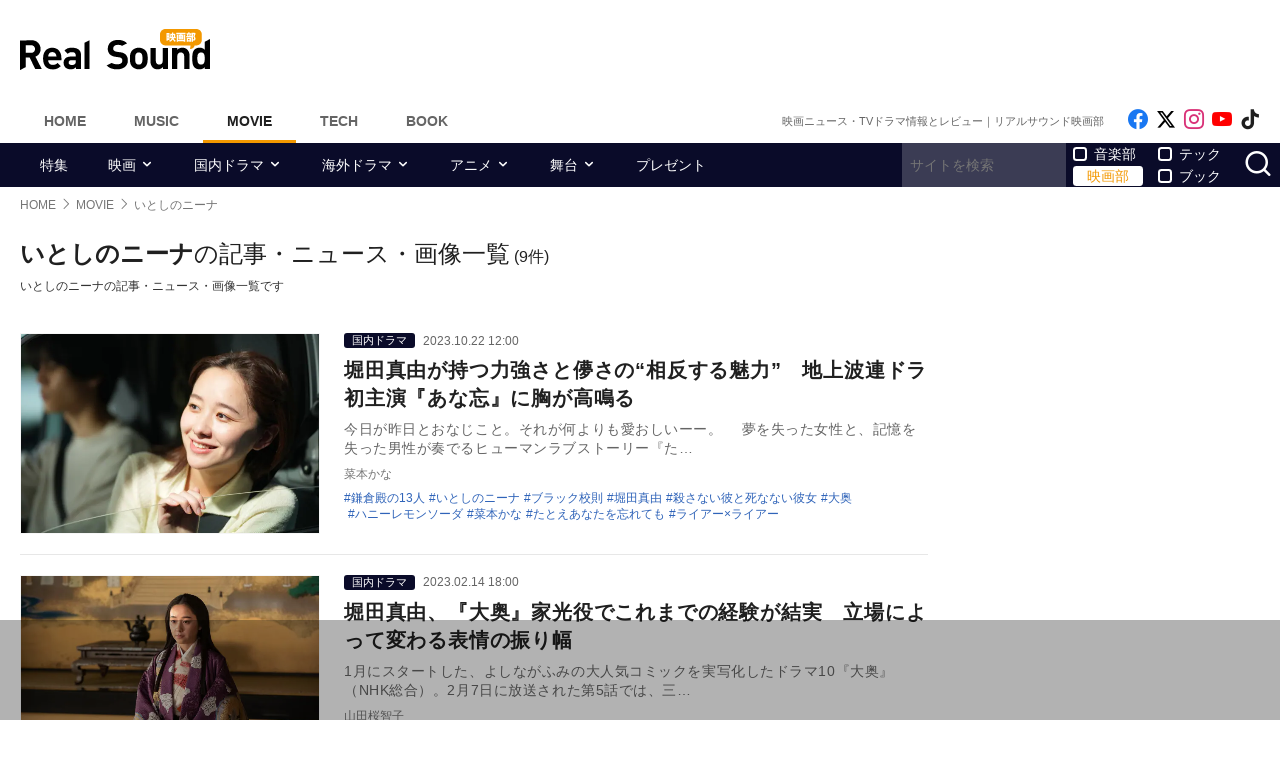

--- FILE ---
content_type: text/html; charset=UTF-8
request_url: https://realsound.jp/tag/%E3%81%84%E3%81%A8%E3%81%97%E3%81%AE%E3%83%8B%E3%83%BC%E3%83%8A
body_size: 14666
content:
<!DOCTYPE html>
<html lang="ja" class="no-js">
<head prefix="og: http://ogp.me/ns# fb: http://ogp.me/ns/fb# website: http://ogp.me/ns/website#">
<meta http-equiv="Content-Type" content="text/html; charset=UTF-8" />
<meta http-equiv="Content-Security-Policy" content="upgrade-insecure-requests">
		<link rel="preload" as="image" href="/wp-content/uploads/2023/10/20231022-hottamayu-02-702x468.jpeg.webp" fetchpriority="high">
		<link rel="preload" as="image" href="/wp-content/uploads/2023/02/20230212_ooku_01-702x468.jpg.webp" fetchpriority="high">
		<link rel="preload" as="image" href="/wp-content/uploads/2021/03/20210321_kasamatsu_kimiseka1-702x468.jpg.webp" fetchpriority="high">
		<link href="https://realsound.jp/wp-content/themes/realsound/pc/style.css?v=20251008" rel="stylesheet" type="text/css" media="all" />
<script type="text/javascript" src="https://realsound.jp/wp-content/themes/realsound/pc/js/site.js?v=20240418" defer></script>
<link rel="icon" href="https://realsound.jp/wp-content/themes/realsound/img/favicon.ico">
<link rel="icon" href="https://realsound.jp/wp-content/themes/realsound/img/favicon.svg" type="image/svg+xml" sizes="any" />
<link rel="apple-touch-icon" href="https://realsound.jp/wp-content/themes/realsound/img/apple-touch-icon.png" />
<link rel="manifest" href="/manifest.webmanifest" />
<link rel="alternate" type="application/atom+xml" title="Real Sound フィード" href="https://realsound.jp/movie/atom.xml" />
<link rel="preload" as="font" type="font/woff2" href="https://realsound.jp/wp-content/themes/realsound/fonts/icomoon.woff2" crossorigin="anonymous" />
<title>いとしのニーナの記事・ニュース・画像一覧｜Real Sound｜リアルサウンド 映画部</title>
<meta name="description" content="いとしのニーナの記事・ニュース・画像一覧です。" />
<link rel="canonical" href="https://realsound.jp/tag/%e3%81%84%e3%81%a8%e3%81%97%e3%81%ae%e3%83%8b%e3%83%bc%e3%83%8a" />
<link rel="prerender" href="https://realsound.jp" />	<meta name="robots" content="max-image-preview:large" />
	<meta name="viewport" content="width=device-width,initial-scale=1">
<meta property="fb:admins" content="" />
<meta property="fb:app_id" content="507615522626918" />
<meta property="og:locale" content="ja_JP" />
<meta property="og:type" content="website" />
<meta property="og:title" content="いとしのニーナの記事・ニュース・画像一覧｜Real Sound｜リアルサウンド 映画部" />
<meta property="og:description" content="いとしのニーナの記事・ニュース・画像一覧です。" />
<meta property="og:url" content="https://realsound.jp/tag/%e3%81%84%e3%81%a8%e3%81%97%e3%81%ae%e3%83%8b%e3%83%bc%e3%83%8a" />
<meta property="og:site_name" content="Real Sound｜リアルサウンド 映画部" />
<meta property="og:image" content="https://realsound.jp/wp-content/themes/realsound/img/icon-sns-movie.png" />
<meta property="image_src" content="https://realsound.jp/wp-content/themes/realsound/img/icon-sns-movie.png" />
<meta property="mixi:image" content="https://realsound.jp/wp-content/themes/realsound/img/icon-sns-movie.png" />
<meta property="mixi:description" content="いとしのニーナの記事・ニュース・画像一覧です。" />
<meta name="twitter:card" content="summary_large_image" />
<meta name="twitter:site" content="@realsound_m" />
<meta name="twitter:url" content="https://realsound.jp/tag/%e3%81%84%e3%81%a8%e3%81%97%e3%81%ae%e3%83%8b%e3%83%bc%e3%83%8a" />
<meta name="twitter:title" content="いとしのニーナの記事・ニュース・画像一覧｜Real Sound｜リアルサウンド 映画部" />
<meta name="twitter:description" content="いとしのニーナの記事・ニュース・画像一覧です。" />
<meta name="twitter:image" content="https://realsound.jp/wp-content/themes/realsound/img/icon-sns-movie.png" />
<meta http-equiv="x-dns-prefetch-control" content="on">
<link rel="preconnect" href="https://www.google.com">
<link rel="preconnect" href="https://www.googletagmanager.com" crossorigin>
<link rel="dns-prefetch" href="https://i.ytimg.com">
<link rel="dns-prefetch" href="https://cdn.taboola.com">
<script type='application/ld+json'>{"@context":"https:\/\/schema.org","@graph":[{"@type":"Organization","@id":"https:\/\/realsound.jp\/#organization","url":"https:\/\/blueprint.co.jp\/","logo":"https:\/\/blueprint.co.jp\/wp-content\/themes\/blueprint-2022\/asset\/img\/apple-touch-icon.png","name":"\u682a\u5f0f\u4f1a\u793e blueprint","description":"\u30a6\u30a7\u30d6\u30e1\u30c7\u30a3\u30a2\u306e\u904b\u55b6\u3002\u66f8\u7c4d\u306e\u767a\u884c\u304a\u3088\u3073\u8ca9\u58f2\u3002\u30a4\u30d9\u30f3\u30c8\u306e\u4f01\u753b\u5236\u4f5c\u3002","email":"contact@realsound.jp","telephone":"+81-03-6452-5160","address":{"@type":"PostalAddress","streetAddress":"\u9053\u7384\u5742 1-22-7 5F\/6F","addressLocality":"\u6e0b\u8c37\u533a","addressCountry":"JP","addressRegion":"\u6771\u4eac\u90fd","postalCode":"150-0043"},"image":"https:\/\/blueprint.co.jp\/wp-content\/themes\/blueprint-2022\/asset\/img\/apple-touch-icon.png"},{"@type":"WebSite","@id":"https:\/\/realsound.jp\/#website","url":"https:\/\/realsound.jp","name":"Real Sound\uff5c\u30ea\u30a2\u30eb\u30b5\u30a6\u30f3\u30c9","description":"\u8a71\u984c\u4f5c\u306e\u30ec\u30d3\u30e5\u30fc\u304b\u3089\u6700\u65b0\u30cb\u30e5\u30fc\u30b9\u3001\u8208\u884c\u6210\u7e3e\u5206\u6790\u3001\u5f79\u8005\u3084\u76e3\u7763\u3078\u306e\u30a4\u30f3\u30bf\u30d3\u30e5\u30fc\u307e\u3067\u3001\u4eca\u89b3\u308b\u3079\u304d\u6620\u753b\u30fb\u30c9\u30e9\u30de\u30fb\u30a2\u30cb\u30e1\u306e\u8a18\u4e8b\u3092\u304a\u5c4a\u3051\u3057\u307e\u3059\u3002","publisher":{"@id":"https:\/\/realsound.jp\/#organization"},"potentialAction":{"@type":"SearchAction","target":"https:\/\/realsound.jp\/?s={search_term_string}","query-input":"required name=search_term_string"},"copyrightHolder":{"@id":"https:\/\/realsound.jp\/#organization"}},{"@type":["CollectionPage"],"@id":"https:\/\/realsound.jp\/tag\/%e3%81%84%e3%81%a8%e3%81%97%e3%81%ae%e3%83%8b%e3%83%bc%e3%83%8a#webpage","url":"https:\/\/realsound.jp\/tag\/%e3%81%84%e3%81%a8%e3%81%97%e3%81%ae%e3%83%8b%e3%83%bc%e3%83%8a","inLanguage":"ja-JP","name":"\u3044\u3068\u3057\u306e\u30cb\u30fc\u30ca\u306e\u8a18\u4e8b\u30fb\u30cb\u30e5\u30fc\u30b9\u30fb\u753b\u50cf\u4e00\u89a7\uff5cReal Sound\uff5c\u30ea\u30a2\u30eb\u30b5\u30a6\u30f3\u30c9 \u6620\u753b\u90e8","isPartOf":{"@id":"https:\/\/realsound.jp#website"},"description":"\u3044\u3068\u3057\u306e\u30cb\u30fc\u30ca\u306e\u8a18\u4e8b\u30fb\u30cb\u30e5\u30fc\u30b9\u30fb\u753b\u50cf\u4e00\u89a7\u3067\u3059\u3002","breadcrumb":{"@id":"https:\/\/realsound.jp\/tag\/%e3%81%84%e3%81%a8%e3%81%97%e3%81%ae%e3%83%8b%e3%83%bc%e3%83%8a#breadcrumb"}},{"@type":"BreadcrumbList","@id":"https:\/\/realsound.jp\/tag\/%e3%81%84%e3%81%a8%e3%81%97%e3%81%ae%e3%83%8b%e3%83%bc%e3%83%8a#breadcrumb","itemListElement":[{"@type":"ListItem","position":1,"name":"HOME","item":"https:\/\/realsound.jp"},[{"@type":"ListItem","position":2,"name":"MOVIE","item":"https:\/\/realsound.jp\/movie"},{"@type":"ListItem","position":3,"name":"\u3044\u3068\u3057\u306e\u30cb\u30fc\u30ca","item":"https:\/\/realsound.jp\/tag\/%e3%81%84%e3%81%a8%e3%81%97%e3%81%ae%e3%83%8b%e3%83%bc%e3%83%8a"}]]}]}</script>
<meta id="data_adtype" data-adtype="adsense" data-media="movie" data-page="other">
<!--n2css--><script>var post_type = 'movie';</script>
<style>.grecaptcha-badge { visibility: hidden; }</style>
										<script async src="https://fundingchoicesmessages.google.com/i/pub-8547575683716908?ers=1"></script><script>(function() {function signalGooglefcPresent() {if (!window.frames['googlefcPresent']) {if (document.body) {const iframe = document.createElement('iframe'); iframe.style = 'width: 0; height: 0; border: none; z-index: -1000; left: -1000px; top: -1000px;'; iframe.style.display = 'none'; iframe.name = 'googlefcPresent'; document.body.appendChild(iframe);} else {setTimeout(signalGooglefcPresent, 0);}}}signalGooglefcPresent();})();</script>
												<!--pc_head_end_overlay-->
<script async src="https://pagead2.googlesyndication.com/pagead/js/adsbygoogle.js?client=ca-pub-4337364228821047" crossorigin="anonymous"></script>
<script src="https://imp-adedge.i-mobile.co.jp/tags/82114/realsound-pc.js"></script>
<div id="gStickyAd">
 <style>
 #gStickyAd { width:100%; background-color: rgba(0, 0, 0, 0.3); position: fixed; bottom: 0px; text-align: center; z-index: 2147483647; min-height:100px;}
 </style>
<script async src="https://securepubads.g.doubleclick.net/tag/js/gpt.js" crossorigin="anonymous"></script>
<div id="gpt-passback">
  <script>
    window.googletag = window.googletag || {cmd: []};
    googletag.cmd.push(function() {
    googletag.defineSlot('/114625292/rs_pc_sticky', [[1, 1], [728, 90], [750, 100], [980, 90], [970, 90]], 'gpt-passback').addService(googletag.pubads());
    googletag.enableServices();
    googletag.display('gpt-passback');
    });
  </script>
</div>
</div>
<!--//pc_head_end_overlay-->
	</head>
<body id="realsoundMovie" class="template-archive">
<!-- Google Tag Manager -->
<noscript><iframe src="https://www.googletagmanager.com/ns.html?id=GTM-57JRFKG"
height="0" width="0" style="display:none;visibility:hidden"></iframe></noscript>
<script>(function(w,d,s,l,i){w[l]=w[l]||[];w[l].push({'gtm.start':
new Date().getTime(),event:'gtm.js'});var f=d.getElementsByTagName(s)[0],
j=d.createElement(s),dl=l!='dataLayer'?'&l='+l:'';j.async=true;j.src=
'https://www.googletagmanager.com/gtm.js?id='+i+dl;f.parentNode.insertBefore(j,f);
})(window,document,'script','dataLayer','GTM-57JRFKG');</script>
<header class="site-header">
	<div class="container">
		<div class="branding-bar">
			<div class="branding">
				<a href="https://realsound.jp/movie" class="logo">
					<img src="https://realsound.jp/wp-content/themes/realsound/pc/img/logo-movie.svg" alt="Real Sound｜リアルサウンド 映画部" width="190" height="41" />
				</a>
			</div>
			<div id="ad_header">
													<!--pc_header-->
<div style="width: 100%;">
<!-- rs_pc_header -->
<ins class="adsbygoogle"
     style="display:inline-block;width:970px;height:90px"
     data-ad-client="ca-pub-4337364228821047"
     data-ad-slot="2607419567"></ins>
<script>
     (adsbygoogle = window.adsbygoogle || []).push({});
</script>
</div>
<!--//pc_header-->
							</div>
		</div>
		<nav class="site-nav">
			<ul class="site-nav-menu">
				<li class="menu-item menu-item-home"><a href="https://realsound.jp/">Home</a></li>
				<li class="menu-item menu-item-music"><a href="https://realsound.jp/music">Music</a></li>
				<li class="menu-item menu-item-movie menu-item-current"><a href="https://realsound.jp/movie">Movie</a></li>
				<li class="menu-item menu-item-tech"><a href="https://realsound.jp/tech">Tech</a></li>
				<li class="menu-item menu-item-book"><a href="https://realsound.jp/book">Book</a></li>
			</ul>
			<div class="site-nav-info">
				<div class="site-title">映画ニュース・TVドラマ情報とレビュー｜リアルサウンド映画部</div>				<ul class="site-sns list-sns">
					<li>
						<a href="https://www.facebook.com/realsoundmovie" rel="nofollow" target="_blank">
							<span class="sr-only">Like on Facebook</span>
						</a>
					</li>
					<li>
						<a href="https://x.com/realsound_m" rel="nofollow" target="_blank">
							<span class="sr-only">Follow on x</span>
						</a>
					</li>
					<li>
						<a href="https://www.instagram.com/realsound_m/" rel="nofollow" target="_blank">
							<span class="sr-only">Follow on Instagram</span>
						</a>
					</li>
										<li>
						<a href="https://www.youtube.com/@RealSoundMovie" rel="nofollow" target="_blank">
							<span class="sr-only">Follow on YouTube</span>
						</a>
					</li>
															<li>
						<a href="https://www.tiktok.com/@realsound_m" rel="nofollow" target="_blank">
							<span class="sr-only">Follow on tiktok</span>
						</a>
					</li>
									</ul>
			</div>
		</nav>
	<!--./container--></div>
	<nav class="navbar navbar-category">
		<div class="container">
			<ul class="list-category">
				      <li class="menu-item"><a href="https://realsound.jp/movie/category/feature">特集</a></li>
						      <li class="menu-item menu-item-has-children">
	        <a href="https://realsound.jp/movie/category/movie">映画</a>
	        <ul>
				          <li><a href="https://realsound.jp/movie/category/movie/interview-movie">インタビュー</a></li>
				          <li><a href="https://realsound.jp/movie/category/movie/review">作品評</a></li>
				          <li><a href="https://realsound.jp/movie/category/movie/column-movie">コラム</a></li>
				          <li><a href="https://realsound.jp/movie/category/movie/report-movie">レポート</a></li>
				          <li><a href="https://realsound.jp/movie/category/movie/news-movie">ニュース</a></li>
				          <li><a href="https://realsound.jp/movie/category/movie/boxofficeanalysis">映画興行分析</a></li>
				          <li><a href="https://realsound.jp/movie/category/movie/weekendrecommend">週末映画館でこれ観よう！</a></li>
				        </ul>
	      </li>
						      <li class="menu-item menu-item-has-children">
	        <a href="https://realsound.jp/movie/category/drama">国内ドラマ</a>
	        <ul>
				          <li><a href="https://realsound.jp/movie/category/drama/interview-drama">インタビュー</a></li>
				          <li><a href="https://realsound.jp/movie/category/drama/column-drama">コラム</a></li>
				          <li><a href="https://realsound.jp/movie/category/drama/recap-drama">リキャップ</a></li>
				          <li><a href="https://realsound.jp/movie/category/drama/report-drama">レポート</a></li>
				          <li><a href="https://realsound.jp/movie/category/drama/news-drama">ニュース</a></li>
				        </ul>
	      </li>
						      <li class="menu-item menu-item-has-children">
	        <a href="https://realsound.jp/movie/category/overseadrama">海外ドラマ</a>
	        <ul>
				          <li><a href="https://realsound.jp/movie/category/overseadrama/interview-overseasdrama">インタビュー</a></li>
				          <li><a href="https://realsound.jp/movie/category/overseadrama/column-overseadrama">コラム</a></li>
				          <li><a href="https://realsound.jp/movie/category/overseadrama/recap-overseasdrama">リキャップ</a></li>
				          <li><a href="https://realsound.jp/movie/category/overseadrama/report-overseasdrama">レポート</a></li>
				          <li><a href="https://realsound.jp/movie/category/overseadrama/news-overseasdrama">ニュース</a></li>
				        </ul>
	      </li>
						      <li class="menu-item menu-item-has-children">
	        <a href="https://realsound.jp/movie/category/anime">アニメ</a>
	        <ul>
				          <li><a href="https://realsound.jp/movie/category/anime/interview-anime">インタビュー</a></li>
				          <li><a href="https://realsound.jp/movie/category/anime/column-anime">コラム</a></li>
				          <li><a href="https://realsound.jp/movie/category/anime/recap-anime">リキャップ</a></li>
				          <li><a href="https://realsound.jp/movie/category/anime/report-anime">レポート</a></li>
				          <li><a href="https://realsound.jp/movie/category/anime/news-anime">ニュース</a></li>
				        </ul>
	      </li>
						      <li class="menu-item menu-item-has-children">
	        <a href="https://realsound.jp/movie/category/stage">舞台</a>
	        <ul>
				          <li><a href="https://realsound.jp/movie/category/stage/interview-stage">インタビュー</a></li>
				          <li><a href="https://realsound.jp/movie/category/stage/column-stage">コラム</a></li>
				          <li><a href="https://realsound.jp/movie/category/stage/report-stage">レポート</a></li>
				          <li><a href="https://realsound.jp/movie/category/stage/news-stage">ニュース</a></li>
				        </ul>
	      </li>
						      <li class="menu-item"><a href="https://realsound.jp/movie/category/present">プレゼント</a></li>
					      <!-- <li><a href="/tag/プレゼント">プレゼント</a></li> -->
				</ul>
			<form role="search" method="get" action="https://realsound.jp/" class="ga_send" data-ga_cat="Search">
				<input class="keyword" type="text" value="" name="s" id="s" placeholder="サイトを検索" required="">
				<div class="group">
					<input type="checkbox" name="pt[]" value="music" id="music" /><label for="music">音楽部</label>
					<input type="checkbox" name="pt[]" value="movie" id="movie" checked /><label for="movie">映画部</label>
				</div>
				<div class="group">
					<input type="checkbox" name="pt[]" value="tech" id="tech" /><label for="tech">テック</label>
					<input type="checkbox" name="pt[]" value="book" id="book" /><label for="book">ブック</label>
				</div>
				<button class="button" type="submit" value="検索">
					<span class="sr-only">サイトを検索</span>
				</button>
			</form>
		</div>
	</nav>
</header>
<div class="page"><div class="container">
	<nav aria-label="breadcrumb">
		<ol class="breadcrumb"><li class="breadcrumb-item"><a href="https://realsound.jp/"><span>HOME</span></a></li><li class="breadcrumb-item"><a href="https://realsound.jp/movie"><span>MOVIE</span></a></li><li class="breadcrumb-item active" aria-current="page"><span><strong>いとしのニーナ</strong></span></li></ol>	</nav>
	<div class="contents col-wrapper">
		<div class="col-primary">
			<main role="main" class="entry-list">
				<header class="entry-list-header">
					<h1 class="entry-list-title"><span>いとしのニーナ</span>の記事・ニュース・画像一覧</h1>
					<div class="num-of-article">(9件)</div>
						<p>いとしのニーナの記事・ニュース・画像一覧です</p>
						</header>
				<div class="entry-list ">

	<article class="entry-summary">
	<div class="entry-thumb">
		<a href="https://realsound.jp/movie/2023/10/post-1467709.html">
			<div class="fixed-ratio" style="background-image:url(/wp-content/uploads/2023/10/20231022-hottamayu-02-702x468.jpeg.webp);"><picture><source srcset="/wp-content/uploads/2023/10/20231022-hottamayu-02-702x468.jpeg.webp" type="image/webp"><img src="/wp-content/uploads/2023/10/20231022-hottamayu-02-702x468.jpeg" width="702" height="468" alt="堀田真由、力強さと儚さの“相反する魅力”" fetchpriority="high" /></picture></div>		</a>
	</div>
	<div class="entry-text">
		<div class="entry-info">
				<div class="entry-category"><a href="https://realsound.jp/movie/category/drama">国内ドラマ</a></div>
				<time datetime="2023-10-22T12:00" class="entry-time">2023.10.22 12:00</time>
		</div>
		<h3 class="entry-title">
			<a href="https://realsound.jp/movie/2023/10/post-1467709.html">堀田真由が持つ力強さと儚さの“相反する魅力”　地上波連ドラ初主演『あな忘』に胸が高鳴る</a>
		</h3>
		<p class="entry-excerpt">今日が昨日とおなじこと。それが何よりも愛おしいーー。
　夢を失った女性と、記憶を失った男性が奏でるヒューマンラブストーリー『た…</p>
		<div class="entry-author">菜本かな</div>
		<div class="entry-tag">
			<ul>
				<li><a href="https://realsound.jp/tag/%e9%8e%8c%e5%80%89%e6%ae%bf%e3%81%ae13%e4%ba%ba" rel="tag">鎌倉殿の13人</a></li><li><a href="https://realsound.jp/tag/%e3%81%84%e3%81%a8%e3%81%97%e3%81%ae%e3%83%8b%e3%83%bc%e3%83%8a" rel="tag">いとしのニーナ</a></li><li><a href="https://realsound.jp/tag/%e3%83%96%e3%83%a9%e3%83%83%e3%82%af%e6%a0%a1%e5%89%87" rel="tag">ブラック校則</a></li><li><a href="https://realsound.jp/tag/%e5%a0%80%e7%94%b0%e7%9c%9f%e7%94%b1" rel="tag">堀田真由</a></li><li><a href="https://realsound.jp/tag/%e6%ae%ba%e3%81%95%e3%81%aa%e3%81%84%e5%bd%bc%e3%81%a8%e6%ad%bb%e3%81%aa%e3%81%aa%e3%81%84%e5%bd%bc%e5%a5%b3" rel="tag">殺さない彼と死なない彼女</a></li><li><a href="https://realsound.jp/tag/%e5%a4%a7%e5%a5%a5" rel="tag">大奥</a></li><li><a href="https://realsound.jp/tag/%e3%83%8f%e3%83%8b%e3%83%bc%e3%83%ac%e3%83%a2%e3%83%b3%e3%82%bd%e3%83%bc%e3%83%80" rel="tag">ハニーレモンソーダ</a></li><li><a href="https://realsound.jp/tag/%e8%8f%9c%e6%9c%ac%e3%81%8b%e3%81%aa" rel="tag">菜本かな</a></li><li><a href="https://realsound.jp/tag/%e3%81%9f%e3%81%a8%e3%81%88%e3%81%82%e3%81%aa%e3%81%9f%e3%82%92%e5%bf%98%e3%82%8c%e3%81%a6%e3%82%82" rel="tag">たとえあなたを忘れても</a></li><li><a href="https://realsound.jp/tag/%e3%83%a9%e3%82%a4%e3%82%a2%e3%83%bcx%e3%83%a9%e3%82%a4%e3%82%a2%e3%83%bc" rel="tag">ライアー×ライアー</a></li>			</ul>
		</div>
	</div>
</article>			<article class="entry-summary">
	<div class="entry-thumb">
		<a href="https://realsound.jp/movie/2023/02/post-1257988.html">
			<div class="fixed-ratio" style="background-image:url(/wp-content/uploads/2023/02/20230212_ooku_01-702x468.jpg.webp);"><picture><source srcset="/wp-content/uploads/2023/02/20230212_ooku_01-702x468.jpg.webp" type="image/webp"><img src="/wp-content/uploads/2023/02/20230212_ooku_01-702x468.jpg" width="702" height="468" alt="堀田真由、『大奥』家光役は新たな代表作に" fetchpriority="high" /></picture></div>		</a>
	</div>
	<div class="entry-text">
		<div class="entry-info">
				<div class="entry-category"><a href="https://realsound.jp/movie/category/drama">国内ドラマ</a></div>
				<time datetime="2023-02-14T18:00" class="entry-time">2023.02.14 18:00</time>
		</div>
		<h3 class="entry-title">
			<a href="https://realsound.jp/movie/2023/02/post-1257988.html">堀田真由、『大奥』家光役でこれまでの経験が結実　立場によって変わる表情の振り幅</a>
		</h3>
		<p class="entry-excerpt">1月にスタートした、よしながふみの大人気コミックを実写化したドラマ10『大奥』（NHK総合）。2月7日に放送された第5話では、三…</p>
		<div class="entry-author">山田桜智子</div>
		<div class="entry-tag">
			<ul>
				<li><a href="https://realsound.jp/tag/%e5%b1%b1%e7%94%b0%e6%a1%9c%e6%99%ba%e5%ad%90" rel="tag">山田桜智子</a></li><li><a href="https://realsound.jp/tag/%e3%82%b5%e3%83%ad%e3%82%ac%e3%82%b7%e3%83%bc" rel="tag">サロガシー</a></li><li><a href="https://realsound.jp/tag/%e5%a4%a7%e5%a5%a5" rel="tag">大奥</a></li><li><a href="https://realsound.jp/tag/%e3%81%84%e3%81%a8%e3%81%97%e3%81%ae%e3%83%8b%e3%83%bc%e3%83%8a" rel="tag">いとしのニーナ</a></li><li><a href="https://realsound.jp/tag/%e9%8e%8c%e5%80%89%e6%ae%bf%e3%81%ae13%e4%ba%ba" rel="tag">鎌倉殿の13人</a></li><li><a href="https://realsound.jp/tag/%e5%a0%80%e7%94%b0%e7%9c%9f%e7%94%b1" rel="tag">堀田真由</a></li>			</ul>
		</div>
	</div>
</article>			<article class="entry-summary">
	<div class="entry-thumb">
		<a href="https://realsound.jp/movie/2021/03/post-725801.html">
			<div class="fixed-ratio" style="background-image:url(/wp-content/uploads/2021/03/20210321_kasamatsu_kimiseka1-702x468.jpg.webp);"><picture><source srcset="/wp-content/uploads/2021/03/20210321_kasamatsu_kimiseka1-702x468.jpg.webp" type="image/webp"><img src="/wp-content/uploads/2021/03/20210321_kasamatsu_kimiseka1-702x468.jpg" width="702" height="468" alt="笠松将、『君と世界が終わる日に』はまだ序章" fetchpriority="high" /></picture></div>		</a>
	</div>
	<div class="entry-text">
		<div class="entry-info">
				<div class="entry-category"><a href="https://realsound.jp/movie/category/drama">国内ドラマ</a></div>
				<time datetime="2021-03-21T06:00" class="entry-time">2021.03.21 06:00</time>
		</div>
		<h3 class="entry-title">
			<a href="https://realsound.jp/movie/2021/03/post-725801.html">笠松将、『君と世界が終わる日に』はまだ序章!?　そのキャリアから見えてくるもの</a>
		</h3>
		<p class="entry-excerpt">ようやく時代が笠松将に追いついたーー『君と世界が終わる日に』（日本テレビ系）を観ていて、そう感じないわけにはいかない。本作で彼の…</p>
		<div class="entry-author">折田侑駿</div>
		<div class="entry-tag">
			<ul>
				<li><a href="https://realsound.jp/tag/%e7%ac%a0%e6%9d%be%e5%b0%86" rel="tag">笠松将</a></li><li><a href="https://realsound.jp/tag/%e5%90%9b%e3%81%a8%e4%b8%96%e7%95%8c%e3%81%8c%e7%b5%82%e3%82%8f%e3%82%8b%e6%97%a5%e3%81%ab" rel="tag">君と世界が終わる日に</a></li><li><a href="https://realsound.jp/tag/%e3%83%95%e3%82%a1%e3%83%b3%e3%83%95%e3%82%a1%e3%83%bc%e3%83%ac%e3%81%8c%e9%b3%b4%e3%82%8a%e9%9f%bf%e3%81%8f" rel="tag">ファンファーレが鳴り響く</a></li><li><a href="https://realsound.jp/tag/%e3%83%89%e3%83%b3%e3%83%86%e3%83%b3%e3%82%bf%e3%82%a6%e3%83%b3" rel="tag">ドンテンタウン</a></li><li><a href="https://realsound.jp/tag/%e3%82%a8%e3%83%bb%e3%82%ad%e3%83%bb%e3%82%b9%e3%83%bb%e3%83%88%e3%83%bb%e3%83%a9" rel="tag">エ・キ・ス・ト・ラ!!!</a></li><li><a href="https://realsound.jp/tag/%e3%81%84%e3%81%a8%e3%81%97%e3%81%ae%e3%83%8b%e3%83%bc%e3%83%8a" rel="tag">いとしのニーナ</a></li><li><a href="https://realsound.jp/tag/%e8%8a%b1%e3%81%a8%e9%9b%a8" rel="tag">花と雨</a></li><li><a href="https://realsound.jp/tag/%e6%8a%98%e7%94%b0%e4%be%91%e9%a7%bf" rel="tag">折田侑駿</a></li>			</ul>
		</div>
	</div>
</article>			<article class="entry-summary">
	<div class="entry-thumb">
		<a href="https://realsound.jp/movie/2020/08/post-597139.html">
			<div class="fixed-ratio lozad" data-background-image="/wp-content/uploads/2020/08/20200805-miu-702x468.jpg.webp"><picture><source srcset="/wp-content/uploads/2020/08/20200805-miu-702x468.jpg.webp" type="image/webp"><img src="/wp-content/uploads/2020/08/20200805-miu-702x468.jpg" width="702" height="468" alt="岡田健史、若手屈指の多彩な引き出し" decoding="async" loading="lazy" /></picture></div>		</a>
	</div>
	<div class="entry-text">
		<div class="entry-info">
				<div class="entry-category"><a href="https://realsound.jp/movie/category/drama">国内ドラマ</a></div>
				<time datetime="2020-08-06T08:00" class="entry-time">2020.08.06 08:00</time>
		</div>
		<h3 class="entry-title">
			<a href="https://realsound.jp/movie/2020/08/post-597139.html">岡田健史、若手屈指の多彩な引き出し　『中学聖日記』から『MIU404』まで挑戦の軌跡</a>
		</h3>
		<p class="entry-excerpt">2018年10月、『中学聖日記』（TBS系）で華々しくデビューした岡田健史。教師に恋する中学生役ということで、幼くてもろく、とき…</p>
		<div class="entry-author">西森路代</div>
		<div class="entry-tag">
			<ul>
				<li><a href="https://realsound.jp/tag/%e5%b2%a1%e7%94%b0%e5%81%a5%e5%8f%b2" rel="tag">岡田健史</a></li><li><a href="https://realsound.jp/tag/%e3%81%93%e3%82%8c%e3%81%a3%e3%81%8d%e3%82%8a%e3%82%b5%e3%83%9e%e3%83%bc" rel="tag">これっきりサマー</a></li><li><a href="https://realsound.jp/tag/%e5%a4%a7%e6%b1%9f%e6%88%b8%e3%82%82%e3%81%ae%e3%81%ae%e3%81%91%e7%89%a9%e8%aa%9e" rel="tag">大江戸もののけ物語</a></li><li><a href="https://realsound.jp/tag/%e6%9c%9b%e3%81%bf" rel="tag">望み</a></li><li><a href="https://realsound.jp/tag/miu404" rel="tag">MIU404</a></li><li><a href="https://realsound.jp/tag/%e3%81%84%e3%81%a8%e3%81%97%e3%81%ae%e3%83%8b%e3%83%bc%e3%83%8a" rel="tag">いとしのニーナ</a></li><li><a href="https://realsound.jp/tag/%e3%83%95%e3%82%a9%e3%83%ad%e3%83%bc%e3%81%95%e3%82%8c%e3%81%9f%e3%82%89%e7%b5%82%e3%82%8f%e3%82%8a" rel="tag">フォローされたら終わり</a></li><li><a href="https://realsound.jp/tag/%e5%8d%9a%e5%a4%9a%e5%bc%81%e3%81%ae%e5%a5%b3%e3%81%ae%e5%ad%90%e3%81%af%e3%81%8b%e3%82%8f%e3%81%84%e3%81%84%e3%81%a8%e6%80%9d%e3%81%84%e3%81%be%e3%81%9b%e3%82%93%e3%81%8b%ef%bc%9f" rel="tag">博多弁の女の子はかわいいと思いませんか？</a></li><li><a href="https://realsound.jp/tag/%e4%b8%ad%e5%ad%a6%e8%81%96%e6%97%a5%e8%a8%98" rel="tag">中学聖日記</a></li><li><a href="https://realsound.jp/tag/%e8%a5%bf%e6%a3%ae%e8%b7%af%e4%bb%a3" rel="tag">西森路代</a></li>			</ul>
		</div>
	</div>
</article>			<article class="entry-summary">
	<div class="entry-thumb">
		<a href="https://realsound.jp/movie/2020/06/post-576649.html">
			<div class="fixed-ratio lozad" data-background-image="/wp-content/uploads/2020/06/0629_neena_main-702x468.jpg.webp"><picture><source srcset="/wp-content/uploads/2020/06/0629_neena_main-702x468.jpg.webp" type="image/webp"><img src="/wp-content/uploads/2020/06/0629_neena_main-702x468.jpg" width="702" height="468" alt="岡田健史を『中学聖日記』から振り返る" decoding="async" loading="lazy" /></picture></div>		</a>
	</div>
	<div class="entry-text">
		<div class="entry-info">
				<div class="entry-category"><a href="https://realsound.jp/movie/category/drama">国内ドラマ</a></div>
				<time datetime="2020-06-29T08:00" class="entry-time">2020.06.29 08:00</time>
		</div>
		<h3 class="entry-title">
			<a href="https://realsound.jp/movie/2020/06/post-576649.html">『MIU404』『いとしのニーナ』など話題作に続々出演　岡田健史、『中学聖日記』からの大きな飛躍</a>
		</h3>
		<p class="entry-excerpt">一昨年秋にTBS系列の火曜ドラマ枠で放送された『中学聖日記』で、有村架純演じる主人公・末永聖に恋心を抱く教え子・黒岩晶役を演じた…</p>
		<div class="entry-author">久保田和馬</div>
		<div class="entry-tag">
			<ul>
				<li><a href="https://realsound.jp/tag/miu404" rel="tag">MIU404</a></li><li><a href="https://realsound.jp/tag/%e3%81%84%e3%81%a8%e3%81%97%e3%81%ae%e3%83%8b%e3%83%bc%e3%83%8a" rel="tag">いとしのニーナ</a></li><li><a href="https://realsound.jp/tag/%e3%83%89%e3%82%af%e3%82%bf%e3%83%bc%e3%83%bb%e3%83%87%e3%82%b9%e3%81%ae%e9%81%ba%e7%94%a3%ef%bc%8dblack-file%ef%bc%8d" rel="tag">ドクター・デスの遺産－BLACK FILE－</a></li><li><a href="https://realsound.jp/tag/%e5%b2%a1%e7%94%b0%e5%81%a5%e5%8f%b2" rel="tag">岡田健史</a></li><li><a href="https://realsound.jp/tag/%e4%b8%ad%e5%ad%a6%e8%81%96%e6%97%a5%e8%a8%98" rel="tag">中学聖日記</a></li><li><a href="https://realsound.jp/tag/%e5%bc%a5%e7%94%9f%e3%80%81%e4%b8%89%e6%9c%88-%e5%90%9b%e3%82%92%e6%84%9b%e3%81%97%e3%81%9f30%e5%b9%b4" rel="tag">弥生、三月 -君を愛した30年-</a></li><li><a href="https://realsound.jp/tag/%e4%b9%85%e4%bf%9d%e7%94%b0%e5%92%8c%e9%a6%ac" rel="tag">久保田和馬</a></li>			</ul>
		</div>
	</div>
</article>					<article class="entry-summary">
	<div class="entry-thumb">
		<a href="https://realsound.jp/book/2020/05/post-551650.html">
			<div class="fixed-ratio lozad" data-background-image="/wp-content/uploads/2020/05/200513_tvguide-373x468.jpg.webp"><picture><source srcset="/wp-content/uploads/2020/05/200513_tvguide-373x468.jpg.webp" type="image/webp"><img src="/wp-content/uploads/2020/05/200513_tvguide-373x468.jpg" width="373" height="468" alt="増田貴久、『TVガイド』単独初表紙" decoding="async" loading="lazy" /></picture></div>		</a>
	</div>
	<div class="entry-text">
		<div class="entry-info">
				<div class="entry-category"><a href="https://realsound.jp/book/category/news">ニュース</a></div>
				<time datetime="2020-05-13T11:13" class="entry-time">2020.05.13 11:13</time>
		</div>
		<h3 class="entry-title">
			<a href="https://realsound.jp/book/2020/05/post-551650.html">増田貴久『TVガイド』単独初表紙＆“お家でまったり”グラビア　SixTONES特別企画も実施</a>
		</h3>
		<p class="entry-excerpt">NEWSの増田貴久が単独初表紙を飾るTV情報誌『TVガイド』5月22日号が、5月13日に東京ニュース通信社より発売された。
　…</p>
		<div class="entry-author">リアルサウンドブック編集部</div>
		<div class="entry-tag">
			<ul>
				<li><a href="https://realsound.jp/tag/%e5%a2%97%e7%94%b0%e8%b2%b4%e4%b9%85" rel="tag">増田貴久</a></li><li><a href="https://realsound.jp/tag/%e3%83%ac%e3%83%b3%e3%82%bf%e3%83%ab%e3%81%aa%e3%82%93%e3%82%82%e3%81%97%e3%81%aa%e3%81%84%e4%ba%ba" rel="tag">レンタルなんもしない人</a></li><li><a href="https://realsound.jp/tag/tv%e3%82%ac%e3%82%a4%e3%83%89" rel="tag">TVガイド</a></li><li><a href="https://realsound.jp/tag/%e6%9d%b1%e4%ba%ac%e3%83%8b%e3%83%a5%e3%83%bc%e3%82%b9%e9%80%9a%e4%bf%a1%e7%a4%be" rel="tag">東京ニュース通信社</a></li><li><a href="https://realsound.jp/tag/%e3%81%84%e3%81%a8%e3%81%97%e3%81%ae%e3%83%8b%e3%83%bc%e3%83%8a" rel="tag">いとしのニーナ</a></li><li><a href="https://realsound.jp/tag/%e5%b2%a1%e7%94%b0%e5%81%a5%e5%8f%b2" rel="tag">岡田健史</a></li><li><a href="https://realsound.jp/tag/fod" rel="tag">FOD</a></li><li><a href="https://realsound.jp/tag/sixtones" rel="tag">SixTONES</a></li><li><a href="https://realsound.jp/tag/%e5%b5%90" rel="tag">嵐</a></li>			</ul>
		</div>
	</div>
</article>			<article class="entry-summary">
	<div class="entry-thumb">
		<a href="https://realsound.jp/movie/2020/04/post-537182.html">
			<div class="fixed-ratio lozad" data-background-image="/wp-content/uploads/2020/04/20200413_itoshinonina-659x468.jpg.webp"><picture><source srcset="/wp-content/uploads/2020/04/20200413_itoshinonina-659x468.jpg.webp" type="image/webp"><img src="/wp-content/uploads/2020/04/20200413_itoshinonina-659x468.jpg" width="659" height="468" alt="『いとしのニーナ』スポット映像公開　" decoding="async" loading="lazy" /></picture></div>		</a>
	</div>
	<div class="entry-text">
		<div class="entry-info">
				<div class="entry-category"><a href="https://realsound.jp/movie/category/drama">国内ドラマ</a></div>
				<time datetime="2020-04-13T07:00" class="entry-time">2020.04.13 07:00</time>
		</div>
		<h3 class="entry-title">
			<a href="https://realsound.jp/movie/2020/04/post-537182.html">岡田健史が不安を抱えながらも前向きな表情　『いとしのニーナ』キービジュアル＆スポット映像公開</a>
		</h3>
		<p class="entry-excerpt">5月18日より配信がスタートする、岡田健史主演のFODドラマ『いとしのニーナ』のキービジュアルとスポット映像が公開された。
　…</p>
		<div class="entry-author">リアルサウンド映画部</div>
		<div class="entry-tag">
			<ul>
				<li><a href="https://realsound.jp/tag/%e5%a0%80%e7%94%b0%e7%9c%9f%e7%94%b1" rel="tag">堀田真由</a></li><li><a href="https://realsound.jp/tag/%e7%ac%a0%e6%9d%be%e5%b0%86" rel="tag">笠松将</a></li><li><a href="https://realsound.jp/tag/%e6%9c%9b%e6%9c%88%e6%ad%a9" rel="tag">望月歩</a></li><li><a href="https://realsound.jp/tag/%e3%81%84%e3%81%a8%e3%81%97%e3%81%ae%e3%83%8b%e3%83%bc%e3%83%8a" rel="tag">いとしのニーナ</a></li><li><a href="https://realsound.jp/tag/%e5%b2%a1%e7%94%b0%e5%81%a5%e5%8f%b2" rel="tag">岡田健史</a></li><li><a href="https://realsound.jp/tag/fod" rel="tag">FOD</a></li>			</ul>
		</div>
	</div>
</article>			<article class="entry-summary">
	<div class="entry-thumb">
		<a href="https://realsound.jp/movie/2020/02/post-509021.html">
			<div class="fixed-ratio lozad" data-background-image="/wp-content/uploads/2020/02/20200223_nina_m-702x351.jpg.webp"><picture><source srcset="/wp-content/uploads/2020/02/20200223_nina_m-702x351.jpg.webp" type="image/webp"><img src="/wp-content/uploads/2020/02/20200223_nina_m-702x351.jpg" width="702" height="351" alt="堀田真由、『いとしのニーナ』ヒロインに" decoding="async" loading="lazy" /></picture></div>		</a>
	</div>
	<div class="entry-text">
		<div class="entry-info">
				<div class="entry-category"><a href="https://realsound.jp/movie/category/drama">国内ドラマ</a></div>
				<time datetime="2020-02-23T10:00" class="entry-time">2020.02.23 10:00</time>
		</div>
		<h3 class="entry-title">
			<a href="https://realsound.jp/movie/2020/02/post-509021.html">堀田真由、岡田健史主演FODドラマ『いとしのニーナ』ヒロインに　望月歩、笠松将も同級生役で出演</a>
		</h3>
		<p class="entry-excerpt">岡田健史主演のFODドラマ『いとしのニーナ』に、堀田真由、望月歩、笠松将が出演することが決定した。
　いくえみ綾原作の『いとし…</p>
		<div class="entry-author">リアルサウンド映画部</div>
		<div class="entry-tag">
			<ul>
				<li><a href="https://realsound.jp/tag/%e5%a0%80%e7%94%b0%e7%9c%9f%e7%94%b1" rel="tag">堀田真由</a></li><li><a href="https://realsound.jp/tag/%e3%81%84%e3%81%a8%e3%81%97%e3%81%ae%e3%83%8b%e3%83%bc%e3%83%8a" rel="tag">いとしのニーナ</a></li><li><a href="https://realsound.jp/tag/%e5%b2%a1%e7%94%b0%e5%81%a5%e5%8f%b2" rel="tag">岡田健史</a></li><li><a href="https://realsound.jp/tag/fod" rel="tag">FOD</a></li><li><a href="https://realsound.jp/tag/%e7%ac%a0%e6%9d%be%e5%b0%86" rel="tag">笠松将</a></li><li><a href="https://realsound.jp/tag/%e6%9c%9b%e6%9c%88%e6%ad%a9" rel="tag">望月歩</a></li>			</ul>
		</div>
	</div>
</article>			<article class="entry-summary">
	<div class="entry-thumb">
		<a href="https://realsound.jp/movie/2020/02/post-499453.html">
			<div class="fixed-ratio lozad" data-background-image="/wp-content/uploads/2020/02/20200206-itoshinonina-main-643x468.jpg.webp"><picture><source srcset="/wp-content/uploads/2020/02/20200206-itoshinonina-main-643x468.jpg.webp" type="image/webp"><img src="/wp-content/uploads/2020/02/20200206-itoshinonina-main-643x468.jpg" width="643" height="468" alt="岡田健史主演で『いとしのニーナ』ドラマ化" decoding="async" loading="lazy" /></picture></div>		</a>
	</div>
	<div class="entry-text">
		<div class="entry-info">
				<div class="entry-category"><a href="https://realsound.jp/movie/category/drama">国内ドラマ</a></div>
				<time datetime="2020-02-06T12:40" class="entry-time">2020.02.06 12:40</time>
		</div>
		<h3 class="entry-title">
			<a href="https://realsound.jp/movie/2020/02/post-499453.html">岡田健史主演でいくえみ綾『いとしのニーナ』実写ドラマ化　「嬉しいのと同時に身が引き締まる思い」</a>
		</h3>
		<p class="entry-excerpt">岡田健史が主演を務めるドラマ『いとしのニーナ』が、動画配信サービスFODにて今春配信されることが決定した。
　本作は、いくえみ…</p>
		<div class="entry-author">リアルサウンド映画部</div>
		<div class="entry-tag">
			<ul>
				<li><a href="https://realsound.jp/tag/%e3%81%84%e3%81%a8%e3%81%97%e3%81%ae%e3%83%8b%e3%83%bc%e3%83%8a" rel="tag">いとしのニーナ</a></li><li><a href="https://realsound.jp/tag/%e5%b2%a1%e7%94%b0%e5%81%a5%e5%8f%b2" rel="tag">岡田健史</a></li><li><a href="https://realsound.jp/tag/fod" rel="tag">FOD</a></li><li><a href="https://realsound.jp/tag/%e3%81%84%e3%81%8f%e3%81%88%e3%81%bf%e7%b6%be" rel="tag">いくえみ綾</a></li>			</ul>
		</div>
	</div>
</article>						</div>
			</main>
		</div>
		<div class="col-aside">
			<aside id="sidebar">
			<div class="widget widget-adsense ad">
		<!--pc_side_1_movie-->
<div style="width: 100%;">
<!-- rs_pc_right-column01 -->
<ins class="adsbygoogle"
     style="display:inline-block;width:300px;height:600px"
     data-ad-client="ca-pub-4337364228821047"
     data-ad-slot="7380820662"></ins>
<script>
     (adsbygoogle = window.adsbygoogle || []).push({});
</script>
</div>
<!--//pc_side_1_movie-->
	</div>
			<div class="widget widget-rank rank-no-thumb">
		<section id="totalRank">
			<h2 class="widget-title"><span>ランキング</span></h2>
			<input type="radio" name="rank_switch" class="widget-rank-switch" id="totalRank-tri_acc" checked>
			<input type="radio" name="rank_switch" class="widget-rank-switch" id="totalRank-tri_sha">
			<ul class="widget-rank-tab">
				<li class="widget-rank-tab-list"><label for="totalRank-tri_acc" class="widget-rank-tab-label">アクセス数</label></li>
				<li class="widget-rank-tab-list"><label for="totalRank-tri_sha" class="widget-rank-tab-label">シェア数</label></li>
			</ul>
			<div class="widget-rank-wrap">
				<div data-rank="post" class="widget-rank-acc widget-rank-inner">
						<article class="entry-summary">
						<a href="https://realsound.jp/movie/2026/01/post-2278882.html" data-ga-event-category="rs-ranking-test1" data-ga-event-action="rs-movie:pc-test1" data-ga-event-label="rs-rank:1-test1">
							<h3 class="entry-title" data-ga-event-category="rs-ranking-test2" data-ga-event-action="rs-movie:pc-test2" data-ga-event-label="rs-rank:1-test2">鳴海唯、出演作が続く中で考えていること</h3>
						</a>
					</article>
						<article class="entry-summary">
						<a href="https://realsound.jp/movie/2026/01/post-2280501.html" data-ga-event-category="rs-ranking-test1" data-ga-event-action="rs-movie:pc-test1" data-ga-event-label="rs-rank:2-test1">
							<h3 class="entry-title" data-ga-event-category="rs-ranking-test2" data-ga-event-action="rs-movie:pc-test2" data-ga-event-label="rs-rank:2-test2">『ばけばけ』が訴える“中庸”の大切さ</h3>
						</a>
					</article>
						<article class="entry-summary">
						<a href="https://realsound.jp/movie/2026/01/post-2280708.html" data-ga-event-category="rs-ranking-test1" data-ga-event-action="rs-movie:pc-test1" data-ga-event-label="rs-rank:3-test1">
							<h3 class="entry-title" data-ga-event-category="rs-ranking-test2" data-ga-event-action="rs-movie:pc-test2" data-ga-event-label="rs-rank:3-test2">『ばけばけ』柄本時生×さとうほなみ夫婦共演</h3>
						</a>
					</article>
						<article class="entry-summary">
						<a href="https://realsound.jp/movie/2026/01/post-2278406.html" data-ga-event-category="rs-ranking-test1" data-ga-event-action="rs-movie:pc-test1" data-ga-event-label="rs-rank:4-test1">
							<h3 class="entry-title" data-ga-event-category="rs-ranking-test2" data-ga-event-action="rs-movie:pc-test2" data-ga-event-label="rs-rank:4-test2">柄本時生、髙石あかりの“速さ”を大絶賛</h3>
						</a>
					</article>
						<article class="entry-summary">
						<a href="https://realsound.jp/movie/2026/01/post-2280104.html" data-ga-event-category="rs-ranking-test1" data-ga-event-action="rs-movie:pc-test1" data-ga-event-label="rs-rank:5-test1">
							<h3 class="entry-title" data-ga-event-category="rs-ranking-test2" data-ga-event-action="rs-movie:pc-test2" data-ga-event-label="rs-rank:5-test2">“柄本兄弟”はなぜNHKドラマで重宝される？</h3>
						</a>
					</article>
						<article class="entry-summary">
						<a href="https://realsound.jp/movie/2026/01/post-2282394.html" data-ga-event-category="rs-ranking-test1" data-ga-event-action="rs-movie:pc-test1" data-ga-event-label="rs-rank:6-test1">
							<h3 class="entry-title" data-ga-event-category="rs-ranking-test2" data-ga-event-action="rs-movie:pc-test2" data-ga-event-label="rs-rank:6-test2">さとうほなみ＆円井わん、おちゃめオフショ</h3>
						</a>
					</article>
						<article class="entry-summary">
						<a href="https://realsound.jp/movie/2026/01/post-2280381.html" data-ga-event-category="rs-ranking-test1" data-ga-event-action="rs-movie:pc-test1" data-ga-event-label="rs-rank:7-test1">
							<h3 class="entry-title" data-ga-event-category="rs-ranking-test2" data-ga-event-action="rs-movie:pc-test2" data-ga-event-label="rs-rank:7-test2">『リブート』松山ケンイチが見せた究極の憑依</h3>
						</a>
					</article>
						<article class="entry-summary">
						<a href="https://realsound.jp/movie/2026/01/post-2283931.html" data-ga-event-category="rs-ranking-test1" data-ga-event-action="rs-movie:pc-test1" data-ga-event-label="rs-rank:8-test1">
							<h3 class="entry-title" data-ga-event-category="rs-ranking-test2" data-ga-event-action="rs-movie:pc-test2" data-ga-event-label="rs-rank:8-test2">『呪術廻戦』第51話あらすじ＆先行カット</h3>
						</a>
					</article>
						<article class="entry-summary">
						<a href="https://realsound.jp/movie/2026/01/post-2280376.html" data-ga-event-category="rs-ranking-test1" data-ga-event-action="rs-movie:pc-test1" data-ga-event-label="rs-rank:9-test1">
							<h3 class="entry-title" data-ga-event-category="rs-ranking-test2" data-ga-event-action="rs-movie:pc-test2" data-ga-event-label="rs-rank:9-test2">カン・ヘウォン、日本のドラマ初出演の心境</h3>
						</a>
					</article>
						<article class="entry-summary">
						<a href="https://realsound.jp/movie/2026/01/post-2282380.html" data-ga-event-category="rs-ranking-test1" data-ga-event-action="rs-movie:pc-test1" data-ga-event-label="rs-rank:10-test1">
							<h3 class="entry-title" data-ga-event-category="rs-ranking-test2" data-ga-event-action="rs-movie:pc-test2" data-ga-event-label="rs-rank:10-test2">『未来のムスコ』小瀧望がMVP級の大活躍</h3>
						</a>
					</article>
						<span class="widget-rank-update-time">21:12更新</span>
				</div>
				<div data-rank="share" class="widget-rank-sha widget-rank-inner">
						<article class="entry-summary" data-share="48">
						<a href="https://realsound.jp/movie/2026/01/post-2278406.html">
							<h3 class="entry-title">柄本時生、髙石あかりの“速さ”を大絶賛</h3>
						</a>
					</article>
						<article class="entry-summary" data-share="26">
						<a href="https://realsound.jp/movie/2026/01/post-2280104.html">
							<h3 class="entry-title">“柄本兄弟”はなぜNHKドラマで重宝される？</h3>
						</a>
					</article>
						<article class="entry-summary" data-share="14">
						<a href="https://realsound.jp/movie/2026/01/post-2280501.html">
							<h3 class="entry-title">『ばけばけ』が訴える“中庸”の大切さ</h3>
						</a>
					</article>
						<article class="entry-summary" data-share="7">
						<a href="https://realsound.jp/movie/2026/01/post-2280708.html">
							<h3 class="entry-title">『ばけばけ』柄本時生×さとうほなみ夫婦共演</h3>
						</a>
					</article>
						<article class="entry-summary" data-share="7">
						<a href="https://realsound.jp/movie/2026/01/post-2278429.html">
							<h3 class="entry-title">永瀬廉、連ドラ初出演の藤澤涼架を大絶賛</h3>
						</a>
					</article>
						<article class="entry-summary" data-share="5">
						<a href="https://realsound.jp/movie/2026/01/post-2281796.html">
							<h3 class="entry-title">小泉八雲『知られぬ日本の面影』解説</h3>
						</a>
					</article>
						<article class="entry-summary" data-share="5">
						<a href="https://realsound.jp/movie/2026/01/post-2280381.html">
							<h3 class="entry-title">『リブート』松山ケンイチが見せた究極の憑依</h3>
						</a>
					</article>
						<article class="entry-summary" data-share="5">
						<a href="https://realsound.jp/movie/2026/01/post-2278020.html">
							<h3 class="entry-title">『新解釈・幕末伝』の不調を考える</h3>
						</a>
					</article>
						<article class="entry-summary" data-share="4">
						<a href="https://realsound.jp/movie/2026/01/post-2282380.html">
							<h3 class="entry-title">『未来のムスコ』小瀧望がMVP級の大活躍</h3>
						</a>
					</article>
						<article class="entry-summary" data-share="4">
						<a href="https://realsound.jp/movie/2026/01/post-2279528.html">
							<h3 class="entry-title">『ばけばけ』第76話あらすじ</h3>
						</a>
					</article>
						<span class="widget-rank-update-time">21:11更新</span>
				</div>
			</div>
		</section>
	</div>

	<div class="widget widget-rank-img">
		<section id="totalImgRank">
			<h2 class="widget-title"><span>画像ランキング</span></h2>
				<article class="entry-summary">
				<div class="entry-thumb">
					<a href="https://realsound.jp/movie/2026/01/post-2279812.html/photo/20260116-iriyamayandoku-01"><div class="fixed-ratio"><picture>
						<source srcset="https://realsound.jp/wp-content/uploads/2026/01/20260116-iriyamayandoku-01.jpeg.webp" type="image/webp">
						<img src="https://realsound.jp/wp-content/uploads/2026/01/20260116-iriyamayandoku-01.jpeg" width="640" height="427" alt="入山杏奈、『ヤンドク！』で月9初出演" decoding="async" loading="lazy">
					</picture></div></a>
				</div>
			</article>
				<article class="entry-summary">
				<div class="entry-thumb">
					<a href="https://realsound.jp/movie/2026/01/post-2280977.html/photo/20260119-yandokur-01"><div class="fixed-ratio"><picture>
						<source srcset="https://realsound.jp/wp-content/uploads/2026/01/20260119-yandokur-01.jpg.webp" type="image/webp">
						<img src="https://realsound.jp/wp-content/uploads/2026/01/20260119-yandokur-01.jpg" width="640" height="427" alt="『ヤンドク！』&ldquo;マブダチ&rdquo;内田理央が登場" decoding="async" loading="lazy">
					</picture></div></a>
				</div>
			</article>
				<article class="entry-summary">
				<div class="entry-thumb">
					<a href="https://realsound.jp/movie/2026/01/post-2280376.html/photo/20260119-kanghyewon-01"><div class="fixed-ratio"><picture>
						<source srcset="https://realsound.jp/wp-content/uploads/2026/01/20260119-kanghyewon-01.jpeg.webp" type="image/webp">
						<img src="https://realsound.jp/wp-content/uploads/2026/01/20260119-kanghyewon-01.jpeg" width="640" height="427" alt="カン・ヘウォン、日本のドラマ初出演の心境" decoding="async" loading="lazy">
					</picture></div></a>
				</div>
			</article>
				<article class="entry-summary">
				<div class="entry-thumb">
					<a href="https://realsound.jp/movie/2026/01/post-2282485.html/photo/20260120-hodonaku-01"><div class="fixed-ratio"><picture>
						<source srcset="https://realsound.jp/wp-content/uploads/2026/01/20260120-hodonaku-01-331x468.jpg.webp" type="image/webp">
						<img src="https://realsound.jp/wp-content/uploads/2026/01/20260120-hodonaku-01-331x468.jpg" width="331" height="468" alt="『ほどなく、お別れです』エピソードPV公開" decoding="async" loading="lazy">
					</picture></div></a>
				</div>
			</article>
				<article class="entry-summary">
				<div class="entry-thumb">
					<a href="https://realsound.jp/movie/2026/01/post-2278882.html/photo/20260120-narumiyui-00001"><div class="fixed-ratio"><picture>
						<source srcset="https://realsound.jp/wp-content/uploads/2026/01/20260120-narumiyui-00001-702x468.jpg.webp" type="image/webp">
						<img src="https://realsound.jp/wp-content/uploads/2026/01/20260120-narumiyui-00001-702x468.jpg" width="702" height="468" alt="鳴海唯、出演作が続く中で考えていること" decoding="async" loading="lazy">
					</picture></div></a>
				</div>
			</article>
				<article class="entry-summary">
				<div class="entry-thumb">
					<a href="https://realsound.jp/movie/2026/01/post-2280708.html/photo/20260120-bakebake-06"><div class="fixed-ratio"><picture>
						<source srcset="https://realsound.jp/wp-content/uploads/2026/01/20260120-bakebake-06.jpg.webp" type="image/webp">
						<img src="https://realsound.jp/wp-content/uploads/2026/01/20260120-bakebake-06.jpg" width="640" height="427" alt="『ばけばけ』柄本時生&times;さとうほなみ夫婦共演" decoding="async" loading="lazy">
					</picture></div></a>
				</div>
			</article>
				<article class="entry-summary">
				<div class="entry-thumb">
					<a href="https://realsound.jp/movie/2026/01/post-2281067.html/photo/20260119-matsuyamakenichi-01"><div class="fixed-ratio"><picture>
						<source srcset="https://realsound.jp/wp-content/uploads/2026/01/20260119-matsuyamakenichi-01.jpg.webp" type="image/webp">
						<img src="https://realsound.jp/wp-content/uploads/2026/01/20260119-matsuyamakenichi-01.jpg" width="640" height="427" alt="松山ケンイチ、『リブート』で主役級の存在感" decoding="async" loading="lazy">
					</picture></div></a>
				</div>
			</article>
				<article class="entry-summary">
				<div class="entry-thumb">
					<a href="https://realsound.jp/movie/2026/01/post-2281394.html/photo/20260119-ukoulalatv-01"><div class="fixed-ratio"><picture>
						<source srcset="https://realsound.jp/wp-content/uploads/2026/01/20260119-ukoulalatv-01.jpg.webp" type="image/webp">
						<img src="https://realsound.jp/wp-content/uploads/2026/01/20260119-ukoulalatv-01.jpg" width="640" height="426" alt="時代劇アクション大作『于氏王后』放送決定" decoding="async" loading="lazy">
					</picture></div></a>
				</div>
			</article>
				<article class="entry-summary">
				<div class="entry-thumb">
					<a href="https://realsound.jp/movie/2026/01/post-2280381.html/photo/20260119-reboot-01"><div class="fixed-ratio"><picture>
						<source srcset="https://realsound.jp/wp-content/uploads/2026/01/20260119-reboot-01.jpeg.webp" type="image/webp">
						<img src="https://realsound.jp/wp-content/uploads/2026/01/20260119-reboot-01.jpeg" width="640" height="427" alt="『リブート』松山ケンイチが見せた究極の憑依" decoding="async" loading="lazy">
					</picture></div></a>
				</div>
			</article>
				<article class="entry-summary">
				<div class="entry-thumb">
					<a href="https://realsound.jp/movie/2026/01/post-2281464.html/photo/20260120-jigoku-02"><div class="fixed-ratio"><picture>
						<source srcset="https://realsound.jp/wp-content/uploads/2026/01/20260120-jigoku-02.jpg.webp" type="image/webp">
						<img src="https://realsound.jp/wp-content/uploads/2026/01/20260120-jigoku-02.jpg" width="640" height="360" alt="『地獄に堕ちるわよ』に伊藤沙莉、生田斗真ら" decoding="async" loading="lazy">
					</picture></div></a>
				</div>
			</article>
				<a href="https://realsound.jp/movie/photo-ranking" class="btn btn-secondary">画像をもっと見る<span class="icon-chevron-right"></span></a>
		</section>
	</div>

	<div id="movieReview" class="widget widget-list">
		<section id="latestMovies">
			<h2 class="widget-title">最新映画レビュー</h2>
						<article class="entry-summary entry-summary-card">
				<a href="https://realsound.jp/movie/2026/01/post-2278287.html">
					<div class="entry-thumb">
						<div class="fixed-ratio"><picture><source srcset="/wp-content/uploads/2026/01/20260116-kyojoreunion-158x119.jpg.webp" type="image/webp"><img src="/wp-content/uploads/2026/01/20260116-kyojoreunion-158x119.jpg" width="158" height="119" alt="『教場 Reunion』の役割とは？" decoding="async" loading="lazy" /></picture></div>					</div>
					<div class="entry-text">
												<div class="entry-info">
							<div class="entry-category">教場 Reunion</div>
						</div>
												<h3 class="entry-title">『教場 Reunion』の役割とは？</h3>
					</div>
				</a>
			</article>
						<article class="entry-summary entry-summary-card">
				<a href="https://realsound.jp/movie/2026/01/post-2279380.html">
					<div class="entry-thumb">
						<div class="fixed-ratio"><picture><source srcset="/wp-content/uploads/2026/01/20260118-mauvaissang-10-158x95.jpeg.webp" type="image/webp"><img src="/wp-content/uploads/2026/01/20260118-mauvaissang-10-158x95.jpeg" width="158" height="95" alt="『汚れた血』が伝説の一作となった理由を考察" decoding="async" loading="lazy" /></picture></div>					</div>
					<div class="entry-text">
												<div class="entry-info">
							<div class="entry-category">汚れた血</div>
						</div>
												<h3 class="entry-title">『汚れた血』が伝説の一作となった理由を考察</h3>
					</div>
				</a>
			</article>
						<article class="entry-summary entry-summary-card">
				<a href="https://realsound.jp/movie/2026/01/post-2273766.html">
					<div class="entry-thumb">
						<div class="fixed-ratio" style="background-image: url('/wp-content/uploads/2026/01/20260110-grandmaisonparis-158x105.jpeg.webp');"><picture><source srcset="/wp-content/uploads/2026/01/20260110-grandmaisonparis-158x105.jpeg.webp" type="image/webp"><img src="/wp-content/uploads/2026/01/20260110-grandmaisonparis-158x105.jpeg" width="158" height="105" alt="『グランメゾン』シリーズは木村拓哉の代表作" decoding="async" loading="lazy" /></picture></div>					</div>
					<div class="entry-text">
												<div class="entry-info">
							<div class="entry-category">グランメゾン・パリ</div>
						</div>
												<h3 class="entry-title">『グランメゾン』シリーズは木村拓哉の代表作</h3>
					</div>
				</a>
			</article>
						<article class="entry-summary entry-summary-card">
				<a href="https://realsound.jp/movie/2026/01/post-2272465.html">
					<div class="entry-thumb">
						<div class="fixed-ratio"><picture><source srcset="/wp-content/uploads/2026/01/20260110-paprika-05-158x89.jpeg.webp" type="image/webp"><img src="/wp-content/uploads/2026/01/20260110-paprika-05-158x89.jpeg" width="158" height="89" alt="『パプリカ』が示す現代社会の危うさ" decoding="async" loading="lazy" /></picture></div>					</div>
					<div class="entry-text">
												<div class="entry-info">
							<div class="entry-category">パプリカ</div>
						</div>
												<h3 class="entry-title">『パプリカ』が示す現代社会の危うさ</h3>
					</div>
				</a>
			</article>
						<article class="entry-summary entry-summary-card">
				<a href="https://realsound.jp/movie/2026/01/post-2268254.html">
					<div class="entry-thumb">
						<div class="fixed-ratio"><picture><source srcset="/wp-content/uploads/2026/01/20260106-theshadowsedge-05-158x105.jpeg.webp" type="image/webp"><img src="/wp-content/uploads/2026/01/20260106-theshadowsedge-05-158x105.jpeg" width="158" height="105" alt="『シャドウズ・エッジ』の絶妙なバランス" decoding="async" loading="lazy" /></picture></div>					</div>
					<div class="entry-text">
												<div class="entry-info">
							<div class="entry-category">シャドウズ・エッジ</div>
						</div>
												<h3 class="entry-title">『シャドウズ・エッジ』の絶妙なバランス</h3>
					</div>
				</a>
			</article>
						<article class="entry-summary entry-summary-card">
				<a href="https://realsound.jp/movie/2026/01/post-2262333.html">
					<div class="entry-thumb">
						<div class="fixed-ratio" style="background-image: url('/wp-content/uploads/2026/01/20251226-roman-016-158x105.jpg.webp');"><picture><source srcset="/wp-content/uploads/2026/01/20251226-roman-016-158x105.jpg.webp" type="image/webp"><img src="/wp-content/uploads/2026/01/20251226-roman-016-158x105.jpg" width="158" height="105" alt="なにわ×INI×ファンタが彩る『ロマキラ』" decoding="async" loading="lazy" /></picture></div>					</div>
					<div class="entry-text">
												<div class="entry-info">
							<div class="entry-category">ロマンティック・キラー</div>
						</div>
												<h3 class="entry-title">なにわ×INI×ファンタが彩る『ロマキラ』</h3>
					</div>
				</a>
			</article>
						<a href="https://realsound.jp/movie/category/movie/review" class="btn btn-secondary">最新映画レビュー記事をもっと見る<span class="icon-chevron-right"></span></a>
		</section>
	</div>
						<div id="sideInterview" class="widget widget-list">
		<section>
			<h2 class="widget-title">インタビュー</h2>
						<article class="entry-summary entry-summary-card">
				<a href="https://realsound.jp/movie/2026/01/post-2279184.html">
					<div class="entry-thumb">
						<div class="fixed-ratio"><picture><source srcset="/wp-content/uploads/2026/01/20260116-sinohara-05-158x119.jpg.webp" type="image/webp"><img src="/wp-content/uploads/2026/01/20260116-sinohara-05-158x119.jpg" width="158" height="119" alt="篠原涼子、役に対する“挑み方”の変化語る" decoding="async" loading="lazy" /></picture></div>					</div>
					<div class="entry-text">
												<div class="entry-info">
							<div class="entry-category">篠原涼子</div>
						</div>
												<h3 class="entry-title">篠原涼子、役に対する“挑み方”の変化語る</h3>
					</div>
				</a>
			</article>
						<article class="entry-summary entry-summary-card">
				<a href="https://realsound.jp/movie/2026/01/post-2279290.html">
					<div class="entry-thumb">
						<div class="fixed-ratio"><picture><source srcset="/wp-content/uploads/2026/01/20260116-matsumotomarika-06-158x105.jpeg.webp" type="image/webp"><img src="/wp-content/uploads/2026/01/20260116-matsumotomarika-06-158x105.jpeg" width="158" height="105" alt="松本まりか、ドロドロ封印で新境地へ" decoding="async" loading="lazy" /></picture></div>					</div>
					<div class="entry-text">
												<div class="entry-info">
							<div class="entry-category">松本まりか</div>
						</div>
												<h3 class="entry-title">松本まりか、ドロドロ封印で新境地へ</h3>
					</div>
				</a>
			</article>
						<article class="entry-summary entry-summary-card">
				<a href="https://realsound.jp/movie/2026/01/post-2275575.html">
					<div class="entry-thumb">
						<div class="fixed-ratio"><picture><source srcset="/wp-content/uploads/2026/01/20260115-nakamura-00003-158x105.jpg.webp" type="image/webp"><img src="/wp-content/uploads/2026/01/20260115-nakamura-00003-158x105.jpg" width="158" height="105" alt="中村倫也はなぜ“スポ根ドラマ”に挑んだのか" decoding="async" loading="lazy" /></picture></div>					</div>
					<div class="entry-text">
												<div class="entry-info">
							<div class="entry-category">中村倫也</div>
						</div>
												<h3 class="entry-title">中村倫也はなぜ“スポ根ドラマ”に挑んだのか</h3>
					</div>
				</a>
			</article>
						<article class="entry-summary entry-summary-card">
				<a href="https://realsound.jp/movie/2026/01/post-2273630.html">
					<div class="entry-thumb">
						<div class="fixed-ratio" style="background-image: url('/wp-content/uploads/2026/01/20260112-takeuchi-04-158x105.jpg.webp');"><picture><source srcset="/wp-content/uploads/2026/01/20260112-takeuchi-04-158x105.jpg.webp" type="image/webp"><img src="/wp-content/uploads/2026/01/20260112-takeuchi-04-158x105.jpg" width="158" height="105" alt="竹内涼真、俳優としてピュアでいたい理由" decoding="async" loading="lazy" /></picture></div>					</div>
					<div class="entry-text">
												<div class="entry-info">
							<div class="entry-category">竹内涼真</div>
						</div>
												<h3 class="entry-title">竹内涼真、俳優としてピュアでいたい理由</h3>
					</div>
				</a>
			</article>
						<a href="https://realsound.jp/movie/category/interview" class="btn btn-secondary">インタビュー記事をもっと見る<span class="icon-chevron-right"></span></a>
		</section>
	</div>
			</aside>		</div>
	<!--./contents col-wrapper--></div>
<!--./container--></div>
<div id="ad_bottom">
	</div>
	<footer class="site-footer" role="contentinfo">
	<div class="container">
		<div class="footer-list list-categories">
			    <dl>
	        <dt><a href="https://realsound.jp/movie/category/feature">特集</a></dt>
				    </dl>
			    <dl>
	        <dt><a href="https://realsound.jp/movie/category/movie">映画</a></dt>
			          <dd>
				            <div><a href="https://realsound.jp/movie/category/movie/interview-movie">インタビュー</a></div>
				            <div><a href="https://realsound.jp/movie/category/movie/review">作品評</a></div>
				            <div><a href="https://realsound.jp/movie/category/movie/column-movie">コラム</a></div>
				            <div><a href="https://realsound.jp/movie/category/movie/report-movie">レポート</a></div>
				            <div><a href="https://realsound.jp/movie/category/movie/news-movie">ニュース</a></div>
				            <div><a href="https://realsound.jp/movie/category/movie/boxofficeanalysis">映画興行分析</a></div>
				            <div><a href="https://realsound.jp/movie/category/movie/weekendrecommend">週末映画館でこれ観よう！</a></div>
				          </dd>
				    </dl>
			    <dl>
	        <dt><a href="https://realsound.jp/movie/category/drama">国内ドラマ</a></dt>
			          <dd>
				            <div><a href="https://realsound.jp/movie/category/drama/interview-drama">インタビュー</a></div>
				            <div><a href="https://realsound.jp/movie/category/drama/column-drama">コラム</a></div>
				            <div><a href="https://realsound.jp/movie/category/drama/recap-drama">リキャップ</a></div>
				            <div><a href="https://realsound.jp/movie/category/drama/report-drama">レポート</a></div>
				            <div><a href="https://realsound.jp/movie/category/drama/news-drama">ニュース</a></div>
				          </dd>
				    </dl>
			    <dl>
	        <dt><a href="https://realsound.jp/movie/category/overseadrama">海外ドラマ</a></dt>
			          <dd>
				            <div><a href="https://realsound.jp/movie/category/overseadrama/interview-overseasdrama">インタビュー</a></div>
				            <div><a href="https://realsound.jp/movie/category/overseadrama/column-overseadrama">コラム</a></div>
				            <div><a href="https://realsound.jp/movie/category/overseadrama/recap-overseasdrama">リキャップ</a></div>
				            <div><a href="https://realsound.jp/movie/category/overseadrama/report-overseasdrama">レポート</a></div>
				            <div><a href="https://realsound.jp/movie/category/overseadrama/news-overseasdrama">ニュース</a></div>
				          </dd>
				    </dl>
			    <dl>
	        <dt><a href="https://realsound.jp/movie/category/anime">アニメ</a></dt>
			          <dd>
				            <div><a href="https://realsound.jp/movie/category/anime/interview-anime">インタビュー</a></div>
				            <div><a href="https://realsound.jp/movie/category/anime/column-anime">コラム</a></div>
				            <div><a href="https://realsound.jp/movie/category/anime/recap-anime">リキャップ</a></div>
				            <div><a href="https://realsound.jp/movie/category/anime/report-anime">レポート</a></div>
				            <div><a href="https://realsound.jp/movie/category/anime/news-anime">ニュース</a></div>
				          </dd>
				    </dl>
			    <dl>
	        <dt><a href="https://realsound.jp/movie/category/stage">舞台</a></dt>
			          <dd>
				            <div><a href="https://realsound.jp/movie/category/stage/interview-stage">インタビュー</a></div>
				            <div><a href="https://realsound.jp/movie/category/stage/column-stage">コラム</a></div>
				            <div><a href="https://realsound.jp/movie/category/stage/report-stage">レポート</a></div>
				            <div><a href="https://realsound.jp/movie/category/stage/news-stage">ニュース</a></div>
				          </dd>
				    </dl>
			    <dl>
	        <dt><a href="https://realsound.jp/movie/category/present">プレゼント</a></dt>
				    </dl>
			<!--./footer-list list-categories--></div>
		<div class="footer-list list-months">
			<dl>
				<dt><a href="/movie/backnumber.html">月別アーカイブ</a></dt>
			</dl>
		<!--./footer-list list-months--></div>
		<div class="footer-list list-kaywords">
			<dl>
				<dt><a href="/keywords">キーワード索引</a></dt>
			</dl>
		<!--./footer-list list-kaywords--></div>
		<div class="footer-about">
			<ul>
				<li><a href="/movie/about.html">リアルサウンド映画部とは</a></li>
				<li><a href="/movie/publisher.html">編集部・運営情報</a></li>
				<li><a href="/movie/contact">情報提供・記事へのお問い合わせ</a></li>
				<li><a href="/movie/contact/adindex.html">広告に関するお問い合わせ</a></li>
				<li><a href="https://blueprint.co.jp/recruit" target="_blank">採用情報</a></li>
			</ul>
			<ul>
				<li><a href="/privacy">プライバシーポリシー</a></li>
				<li><a href="/cookie">クッキーポリシー</a></li>
				<li><a href="/optout">外部送信ポリシー</a></li>
				<li><a href="/distribution">記事配信先メディア</a></li>
			</ul>
		</div>
		<div class="copyright">
			<p>&copy; realsound.jp <!--Copyright &copy; realsound.jp All Right Reserved.--></p>
		</div>
	<!--./container--></div>
</footer>
<!--page--></div>
	<!--pc_body_end-->

<!--//pc_body_end-->
</body>
</html>

--- FILE ---
content_type: text/html; charset=utf-8
request_url: https://www.google.com/recaptcha/api2/aframe
body_size: 183
content:
<!DOCTYPE HTML><html><head><meta http-equiv="content-type" content="text/html; charset=UTF-8"></head><body><script nonce="yNquiY9k4Xj90E7HwHUrEQ">/** Anti-fraud and anti-abuse applications only. See google.com/recaptcha */ try{var clients={'sodar':'https://pagead2.googlesyndication.com/pagead/sodar?'};window.addEventListener("message",function(a){try{if(a.source===window.parent){var b=JSON.parse(a.data);var c=clients[b['id']];if(c){var d=document.createElement('img');d.src=c+b['params']+'&rc='+(localStorage.getItem("rc::a")?sessionStorage.getItem("rc::b"):"");window.document.body.appendChild(d);sessionStorage.setItem("rc::e",parseInt(sessionStorage.getItem("rc::e")||0)+1);localStorage.setItem("rc::h",'1768999603128');}}}catch(b){}});window.parent.postMessage("_grecaptcha_ready", "*");}catch(b){}</script></body></html>

--- FILE ---
content_type: application/javascript; charset=utf-8
request_url: https://fundingchoicesmessages.google.com/f/AGSKWxUNj-vu3fLKQXgKgQarkfWF0jqv2AoMYFNIg4XCxNhdR_2nV4efUqaFeIwLnr5L5Od3J364S7ne535ReuQutmnMXo-HXqXYoaF8hkLH9t_nsgVU_s79MLr2kjt7IJtS49-h6XUFiQ==?fccs=W251bGwsbnVsbCxudWxsLG51bGwsbnVsbCxudWxsLFsxNzY4OTk5NjAyLDk4NTAwMDAwMF0sbnVsbCxudWxsLG51bGwsW251bGwsWzcsNl0sbnVsbCxudWxsLG51bGwsbnVsbCxudWxsLG51bGwsbnVsbCxudWxsLG51bGwsMV0sImh0dHBzOi8vcmVhbHNvdW5kLmpwL3RhZy8lRTMlODElODQlRTMlODElQTglRTMlODElOTclRTMlODElQUUlRTMlODMlOEIlRTMlODMlQkMlRTMlODMlOEEiLG51bGwsW1s4LCI5b0VCUi01bXFxbyJdLFs5LCJlbi1VUyJdLFsxNiwiWzEsMSwxXSJdLFsxOSwiMiJdLFsxNywiWzBdIl0sWzI0LCIiXSxbMjksImZhbHNlIl1dXQ
body_size: 113
content:
if (typeof __googlefc.fcKernelManager.run === 'function') {"use strict";this.default_ContributorServingResponseClientJs=this.default_ContributorServingResponseClientJs||{};(function(_){var window=this;
try{
var qp=function(a){this.A=_.t(a)};_.u(qp,_.J);var rp=function(a){this.A=_.t(a)};_.u(rp,_.J);rp.prototype.getWhitelistStatus=function(){return _.F(this,2)};var sp=function(a){this.A=_.t(a)};_.u(sp,_.J);var tp=_.ed(sp),up=function(a,b,c){this.B=a;this.j=_.A(b,qp,1);this.l=_.A(b,_.Pk,3);this.F=_.A(b,rp,4);a=this.B.location.hostname;this.D=_.Fg(this.j,2)&&_.O(this.j,2)!==""?_.O(this.j,2):a;a=new _.Qg(_.Qk(this.l));this.C=new _.dh(_.q.document,this.D,a);this.console=null;this.o=new _.mp(this.B,c,a)};
up.prototype.run=function(){if(_.O(this.j,3)){var a=this.C,b=_.O(this.j,3),c=_.fh(a),d=new _.Wg;b=_.hg(d,1,b);c=_.C(c,1,b);_.jh(a,c)}else _.gh(this.C,"FCNEC");_.op(this.o,_.A(this.l,_.De,1),this.l.getDefaultConsentRevocationText(),this.l.getDefaultConsentRevocationCloseText(),this.l.getDefaultConsentRevocationAttestationText(),this.D);_.pp(this.o,_.F(this.F,1),this.F.getWhitelistStatus());var e;a=(e=this.B.googlefc)==null?void 0:e.__executeManualDeployment;a!==void 0&&typeof a==="function"&&_.To(this.o.G,
"manualDeploymentApi")};var vp=function(){};vp.prototype.run=function(a,b,c){var d;return _.v(function(e){d=tp(b);(new up(a,d,c)).run();return e.return({})})};_.Tk(7,new vp);
}catch(e){_._DumpException(e)}
}).call(this,this.default_ContributorServingResponseClientJs);
// Google Inc.

//# sourceURL=/_/mss/boq-content-ads-contributor/_/js/k=boq-content-ads-contributor.ContributorServingResponseClientJs.en_US.9oEBR-5mqqo.es5.O/d=1/exm=ad_blocking_detection_executable,kernel_loader,loader_js_executable/ed=1/rs=AJlcJMwtVrnwsvCgvFVyuqXAo8GMo9641A/m=cookie_refresh_executable
__googlefc.fcKernelManager.run('\x5b\x5b\x5b7,\x22\x5b\x5bnull,\\\x22realsound.jp\\\x22,\\\x22AKsRol-K3hju4CrwlZIMnDog6KM36FK3qBhna0AwgRPWYPZr10f444YvuHf-09zS4u01q9oFRw5Qwka8iOkzGvXkQA8nvet2V_mKQyXsI_i2AQ61LguYh5b9QsCJLmgb-5Z5r6z5GKuogYIkS1bjLso-Ch9prUcoaA\\\\u003d\\\\u003d\\\x22\x5d,null,\x5b\x5bnull,null,null,\\\x22https:\/\/fundingchoicesmessages.google.com\/f\/AGSKWxXQ3I4208_usJjZ2BodeYQZ6tYgTDcwXhOAzt-DJZZ626okf_besAEQNWGG1nRHYcDmohkv4dE10S1_rCw6QeUk-2oVNgQrzloCZwfFWB5gcypkeBNR5pQ4tR2tQrscL2VLsW5m4Q\\\\u003d\\\\u003d\\\x22\x5d,null,null,\x5bnull,null,null,\\\x22https:\/\/fundingchoicesmessages.google.com\/el\/AGSKWxVYSSU0KLS3d7UrK9Wk6rWfgu_Z29QZNgyvf5Ugc8ZtMQyhIO5OVisb2vcOnX1dti3xOPGnp-SWMUZEECzHEUpUAraijwkODrHxFfyl1JGPeXD5grB8eUtqmUq9C7nRzPhEf0eLSw\\\\u003d\\\\u003d\\\x22\x5d,null,\x5bnull,\x5b7,6\x5d,null,null,null,null,null,null,null,null,null,1\x5d\x5d,\x5b3,1\x5d\x5d\x22\x5d\x5d,\x5bnull,null,null,\x22https:\/\/fundingchoicesmessages.google.com\/f\/AGSKWxXjDL3PU49B7AlY6DClqbJ3mIFXHmTDZS0Iu-0XmcAFPVLQjOT5nqFWU8JOi1a3r-lWAL_aYz_IUtk1ZTVyaoFIMfzKjwGHQOLKpi1hQzVuQcX86gjHZjC_OF8kzirLod_aElCP-A\\u003d\\u003d\x22\x5d\x5d');}

--- FILE ---
content_type: application/javascript; charset=utf-8
request_url: https://realsound.jp/wp-content/themes/realsound/pc/js/site.js?v=20240418
body_size: 5051
content:
"use strict";function _typeof(t){return _typeof="function"==typeof Symbol&&"symbol"==typeof Symbol.iterator?function(t){return typeof t}:function(t){return t&&"function"==typeof Symbol&&t.constructor===Symbol&&t!==Symbol.prototype?"symbol":typeof t},_typeof(t)}function _classCallCheck(t,e){if(!(t instanceof e))throw new TypeError("Cannot call a class as a function")}function _defineProperties(t,e){for(var r=0;r<e.length;r++){var o=e[r];o.enumerable=o.enumerable||!1,o.configurable=!0,"value"in o&&(o.writable=!0),Object.defineProperty(t,_toPropertyKey(o.key),o)}}function _createClass(t,e,r){return e&&_defineProperties(t.prototype,e),r&&_defineProperties(t,r),Object.defineProperty(t,"prototype",{writable:!1}),t}function _toPropertyKey(t){var e=_toPrimitive(t,"string");return"symbol"==_typeof(e)?e:e+""}function _toPrimitive(t,e){if("object"!=_typeof(t)||!t)return t;var r=t[Symbol.toPrimitive];if(void 0!==r){var o=r.call(t,e||"default");if("object"!=_typeof(o))return o;throw new TypeError("@@toPrimitive must return a primitive value.")}return("string"===e?String:Number)(t)}function _callSuper(t,e,r){return e=_getPrototypeOf(e),_possibleConstructorReturn(t,_isNativeReflectConstruct()?Reflect.construct(e,r||[],_getPrototypeOf(t).constructor):e.apply(t,r))}function _possibleConstructorReturn(t,e){if(e&&("object"===_typeof(e)||"function"==typeof e))return e;if(void 0!==e)throw new TypeError("Derived constructors may only return object or undefined");return _assertThisInitialized(t)}function _assertThisInitialized(t){if(void 0===t)throw new ReferenceError("this hasn't been initialised - super() hasn't been called");return t}function _inherits(t,e){if("function"!=typeof e&&null!==e)throw new TypeError("Super expression must either be null or a function");t.prototype=Object.create(e&&e.prototype,{constructor:{value:t,writable:!0,configurable:!0}}),Object.defineProperty(t,"prototype",{writable:!1}),e&&_setPrototypeOf(t,e)}function _wrapNativeSuper(t){var e="function"==typeof Map?new Map:void 0;return _wrapNativeSuper=function(t){if(null===t||!_isNativeFunction(t))return t;if("function"!=typeof t)throw new TypeError("Super expression must either be null or a function");if(void 0!==e){if(e.has(t))return e.get(t);e.set(t,r)}function r(){return _construct(t,arguments,_getPrototypeOf(this).constructor)}return r.prototype=Object.create(t.prototype,{constructor:{value:r,enumerable:!1,writable:!0,configurable:!0}}),_setPrototypeOf(r,t)},_wrapNativeSuper(t)}function _construct(t,e,r){if(_isNativeReflectConstruct())return Reflect.construct.apply(null,arguments);var o=[null];o.push.apply(o,e);var n=new(t.bind.apply(t,o));return r&&_setPrototypeOf(n,r.prototype),n}function _isNativeReflectConstruct(){try{var t=!Boolean.prototype.valueOf.call(Reflect.construct(Boolean,[],(function(){})))}catch(t){}return(_isNativeReflectConstruct=function(){return!!t})()}function _isNativeFunction(t){try{return-1!==Function.toString.call(t).indexOf("[native code]")}catch(e){return"function"==typeof t}}function _setPrototypeOf(t,e){return _setPrototypeOf=Object.setPrototypeOf?Object.setPrototypeOf.bind():function(t,e){return t.__proto__=e,t},_setPrototypeOf(t,e)}function _getPrototypeOf(t){return _getPrototypeOf=Object.setPrototypeOf?Object.getPrototypeOf.bind():function(t){return t.__proto__||Object.getPrototypeOf(t)},_getPrototypeOf(t)}function _createForOfIteratorHelper(t,e){var r="undefined"!=typeof Symbol&&t[Symbol.iterator]||t["@@iterator"];if(!r){if(Array.isArray(t)||(r=_unsupportedIterableToArray(t))||e&&t&&"number"==typeof t.length){r&&(t=r);var o=0,n=function(){};return{s:n,n:function(){return o>=t.length?{done:!0}:{done:!1,value:t[o++]}},e:function(t){throw t},f:n}}throw new TypeError("Invalid attempt to iterate non-iterable instance.\nIn order to be iterable, non-array objects must have a [Symbol.iterator]() method.")}var i,a=!0,c=!1;return{s:function(){r=r.call(t)},n:function(){var t=r.next();return a=t.done,t},e:function(t){c=!0,i=t},f:function(){try{a||null==r.return||r.return()}finally{if(c)throw i}}}}function _unsupportedIterableToArray(t,e){if(t){if("string"==typeof t)return _arrayLikeToArray(t,e);var r=Object.prototype.toString.call(t).slice(8,-1);return"Object"===r&&t.constructor&&(r=t.constructor.name),"Map"===r||"Set"===r?Array.from(t):"Arguments"===r||/^(?:Ui|I)nt(?:8|16|32)(?:Clamped)?Array$/.test(r)?_arrayLikeToArray(t,e):void 0}}function _arrayLikeToArray(t,e){(null==e||e>t.length)&&(e=t.length);for(var r=0,o=new Array(e);r<e;r++)o[r]=t[r];return o}window.onload=function(){if(document.querySelectorAll(".resizems").length){var t,e=_createForOfIteratorHelper(document.querySelectorAll(".resizems"));try{for(e.s();!(t=e.n()).done;){var r=t.value,o=r.clientWidth,n=r.clientHeight*o*.98/o;r.style.width="98%",r.style.height=n+"px"}}catch(t){e.e(t)}finally{e.f()}}var i,a=_createForOfIteratorHelper(document.querySelectorAll(".entry-body iframe"));try{for(a.s();!(i=a.n()).done;){var c=i.value,u=c.getAttribute("loading");void 0!==u&&!1!==u&&null!==u||c.setAttribute("loading","lazy")}}catch(t){a.e(t)}finally{a.f()}var l,s=_createForOfIteratorHelper(document.querySelectorAll('a[href^="http"]:not([href^="https://'+location.hostname+'"])'));try{for(s.s();!(l=s.n()).done;){var d=l.value,f=d.getAttribute("target");void 0!==f&&!1!==f&&null!==f&&"_blank"===f||d.addEventListener("click",(function(t){return window.open(this.href,""),t.preventDefault(),!1}),!1)}}catch(t){s.e(t)}finally{s.f()}var p,b=_createForOfIteratorHelper(document.querySelectorAll("a"));try{for(b.s();!(p=b.n()).done;){var y=p.value,g=y.getAttribute("href"),m=g&&!g.match(/(realsound\.jp|blueprint\.co\.jp|blueprintbookstore\.com)/)&&!g.match(/^\//),h=y.getAttribute("data-follow"),v=_(y);m&&!h?(y.setAttribute("rel","nofollow noopener"),v&&y.classList.add("outbourd_domain")):m&&h&&(y.setAttribute("rel","noopener"),v&&y.classList.add("outbourd_domain"))}}catch(t){b.e(t)}finally{b.f()}function _(t){var e=t.parentNode;return"BODY"==e.tagName||(e.getAttribute("id")?!e.getAttribute("id").match(/logly-lift|ad_entryBottom|gmossp/)&&_(e):_(e))}if(document.querySelectorAll(".n2-ss-thumb-image").length){var w,A=_createForOfIteratorHelper(document.querySelectorAll(".n2-ss-thumb-image"));try{for(A.s();!(w=A.n()).done;){w.value.addEventListener("click",(function(t){ga("send","pageview",location.pathname),t.stopImmediatePropagation()}))}}catch(t){A.e(t)}finally{A.f()}}var O,k=document.createElement("div");k.setAttribute("id","cyzo_sbox");var S=!1,P=!1;document.addEventListener("mouseup",(function(t){if("cyzo_sbox"==t.target.id||"cyzo_sbox_link"==t.target.id)return!1;setTimeout((function(){if(window.getSelection)O=window.getSelection().toString();else if(document.getSelection)O=document.getSelection().toString();else{var e=document.selection&&document.selection.createRange();e.text&&(O=e.text)}if(1<O.length&&O.length<30&&!S){var r=t.clientX-30,o=t.clientY-60,n="/?s="+O;k.innerHTML='<a id="cyzo_sbox_link" href="'+n+'">"'+O+'"を記事検索</a>',k.setAttribute("style","position:fixed;left:"+r+"px;top:"+o+"px;padding:8px;background:rgba(255,255,255,1);border:2px solid rgba(0,0,0,1);box-shadow:3px 3px 6px rgba(0, 0, 0, 0.6);border-radius:6px;color:#fff;font-size:15px;z-index:100;"),k.querySelectorAll("a")[0].setAttribute("style","color:#000;"),document.querySelectorAll("body")[0].appendChild(k),k.style.display="block",S=!0}}),100)})),document.addEventListener("mousedown",(function(t){if("cyzo_sbox"==t.target.id||"cyzo_sbox_link"==t.target.id)return!1;if(S&&!P&&0==t.button){O="",S=!1;var e=k.querySelector("a");e.parentNode.removeChild(e),k.style.display="none"}P=!1}))};var LiteYTEmbed=function(t){function e(){return _classCallCheck(this,e),_callSuper(this,e,arguments)}return _inherits(e,_wrapNativeSuper(HTMLElement)),_createClass(e,[{key:"connectedCallback",value:function(){var t=this;this.playlistId=!1,this.getAttribute("playlistid")&&(this.playlistId=this.getAttribute("playlistid")),this.videoId=this.getAttribute("videoid");var r=this.querySelector(".lty-playbtn");if(this.playLabel=r&&r.textContent.trim()||this.getAttribute("playlabel")||"Play",this.style.backgroundImage||(this.posterUrl="https://i.ytimg.com/vi/".concat(this.videoId,"/hqdefault.jpg"),e.addPrefetch("preload",this.posterUrl,"image"),this.style.backgroundImage='url("'.concat(this.posterUrl,'")')),r||((r=document.createElement("button")).type="button",r.classList.add("lty-playbtn"),this.append(r)),!r.textContent){var o=document.createElement("span");o.className="lyt-visually-hidden",o.textContent=this.playLabel,r.append(o)}this.addEventListener("pointerover",e.warmConnections,{once:!0}),this.addEventListener("click",(function(e){return t.addIframe()}))}},{key:"addIframe",value:function(){var t=new URLSearchParams(this.getAttribute("params")||[]);t.append("autoplay","1");var e=document.createElement("iframe");e.width=560,e.height=315,e.title=this.playLabel,e.allow="accelerometer; autoplay; encrypted-media; gyroscope; picture-in-picture",e.allowFullscreen=!0,this.playlistId?e.src="https://www.youtube-nocookie.com/embed/videoseries?list=".concat(encodeURIComponent(this.playlistId),"&").concat(t.toString()):e.src="https://www.youtube-nocookie.com/embed/".concat(encodeURIComponent(this.videoId),"?").concat(t.toString()),this.append(e),this.classList.add("lyt-activated"),this.querySelector("iframe").focus()}}],[{key:"addPrefetch",value:function(t,e,r){var o=document.createElement("link");o.rel=t,o.href=e,r&&(o.as=r),document.head.append(o)}},{key:"warmConnections",value:function(){e.preconnected||(e.addPrefetch("preconnect","https://www.youtube-nocookie.com"),e.addPrefetch("preconnect","https://www.google.com"),e.addPrefetch("preconnect","https://googleads.g.doubleclick.net"),e.addPrefetch("preconnect","https://static.doubleclick.net"),e.preconnected=!0)}}])}();customElements.define("lite-youtube",LiteYTEmbed),function(t,e){"object"===("undefined"==typeof exports?"undefined":_typeof(exports))&&"undefined"!=typeof module?module.exports=e():"function"==typeof define&&define.amd?define(e):(t=t||self).lozad=e()}(void 0,(function(){var t="undefined"!=typeof document&&document.documentMode,e=function(t){return window&&window[t]},r=["data-iesrc","data-alt","data-src","data-srcset","data-background-image","data-toggle-class"],o={rootMargin:"0px",threshold:0,enableAutoReload:!1,load:function(e){if("picture"===e.nodeName.toLowerCase()){var r=e.querySelector("img"),o=!1;null===r&&(r=document.createElement("img"),o=!0),t&&e.getAttribute("data-iesrc")&&(r.src=e.getAttribute("data-iesrc")),e.getAttribute("data-alt")&&(r.alt=e.getAttribute("data-alt")),o&&e.append(r)}if("video"===e.nodeName.toLowerCase()&&!e.getAttribute("data-src")&&e.children){for(var n=e.children,i=void 0,a=0;a<=n.length-1;a++)(i=n[a].getAttribute("data-src"))&&(n[a].src=i);e.load()}e.getAttribute("data-poster")&&(e.poster=e.getAttribute("data-poster")),e.getAttribute("data-src")&&(e.src=e.getAttribute("data-src")),e.getAttribute("data-srcset")&&e.setAttribute("srcset",e.getAttribute("data-srcset"));var c=",";if(e.getAttribute("data-background-delimiter")&&(c=e.getAttribute("data-background-delimiter")),e.getAttribute("data-background-image"))e.style.backgroundImage="url('"+e.getAttribute("data-background-image").split(c).join("'),url('")+"')";else if(e.getAttribute("data-background-image-set")){var u=e.getAttribute("data-background-image-set").split(c),l=u[0].substr(0,u[0].indexOf(" "))||u[0];l=-1===l.indexOf("url(")?"url("+l+")":l,1===u.length?e.style.backgroundImage=l:e.setAttribute("style",(e.getAttribute("style")||"")+"background-image: "+l+"; background-image: -webkit-image-set("+u+"); background-image: image-set("+u+")")}e.getAttribute("data-toggle-class")&&e.classList.toggle(e.getAttribute("data-toggle-class"))},loaded:function(){}};function n(t){t.setAttribute("data-loaded",!0)}var i=function(t){return"true"===t.getAttribute("data-loaded")},a=function(t){var e=arguments.length>1&&void 0!==arguments[1]?arguments[1]:document;return t instanceof Element?[t]:t instanceof NodeList?t:e.querySelectorAll(t)};return function(){var t=arguments.length>0&&void 0!==arguments[0]?arguments[0]:".lozad",c=arguments.length>1&&void 0!==arguments[1]?arguments[1]:{},u=Object.assign({},o,c),l=u.root,s=u.rootMargin,d=u.threshold,f=u.enableAutoReload,p=u.load,b=u.loaded,y=void 0,g=void 0;e("IntersectionObserver")&&(y=new IntersectionObserver(function(t,e){return function(r,o){r.forEach((function(r){(r.intersectionRatio>0||r.isIntersecting)&&(o.unobserve(r.target),i(r.target)||(t(r.target),n(r.target),e(r.target)))}))}}(p,b),{root:l,rootMargin:s,threshold:d})),e("MutationObserver")&&f&&(g=new MutationObserver(function(t){return function(e){e.forEach((function(e){i(e.target)&&"attributes"===e.type&&r.indexOf(e.attributeName)>-1&&t(e.target)}))}}(p)));for(var m,h=a(t,l),v=0;v<h.length;v++)(m=h[v]).getAttribute("data-placeholder-background")&&(m.style.background=m.getAttribute("data-placeholder-background"));return{observe:function(){for(var e=a(t,l),o=0;o<e.length;o++)i(e[o])||(y?(g&&f&&g.observe(e[o],{subtree:!0,attributes:!0,attributeFilter:r}),y.observe(e[o])):(p(e[o]),n(e[o]),b(e[o])))},triggerLoad:function(t){i(t)||(p(t),n(t),b(t))},observer:y,mutationObserver:g}}}));var observer=lozad();observer.observe(),window.addEventListener("load",(function(){observer.observe()}));
//# sourceMappingURL=site.js.map

--- FILE ---
content_type: application/javascript; charset=utf-8
request_url: https://fundingchoicesmessages.google.com/f/AGSKWxVsRIOWELWuC87DbRX833GL55apZNDeWZQGK3ug83UsyFSVBQMLdZTeSPYfkelxGVWawTjJuep0_pSguaVclr8wCOJuAPepWwgcRpE7esG2-sWSjrmELyTDO8z8wBnUcBCX84848spehpVCR6JPdyIMW8XI-YmZiFtWCvMUCBP_OJb342VgBLNK3hVZ/_/ero-ads-/propads2./adchoicesv4._150x700_/netspiderads2.
body_size: -1290
content:
window['018197e4-889c-4cb5-9508-7ca4f775c52e'] = true;